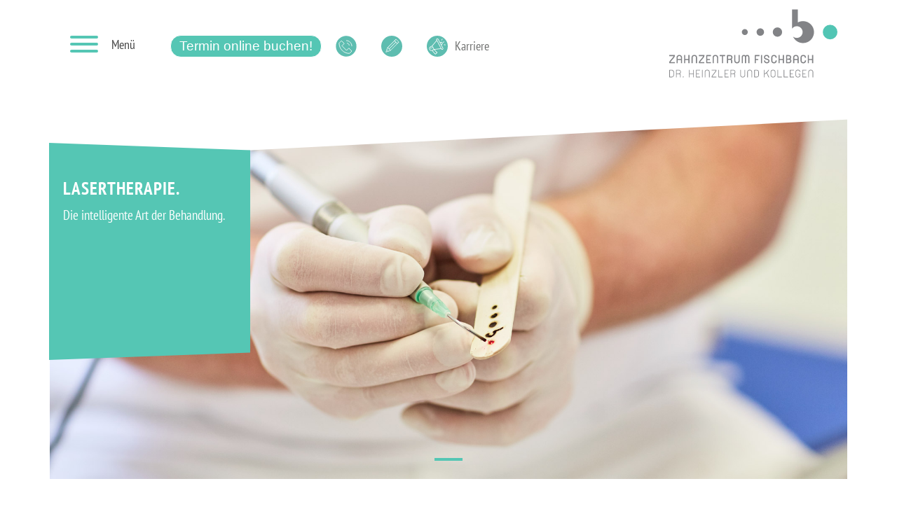

--- FILE ---
content_type: text/html; charset=UTF-8
request_url: https://www.zahnzentrum-fischbach.de/lasertherapie.html
body_size: 14253
content:
<!DOCTYPE html>
<html dir="ltr" lang="de">
<head>
	<meta charset="UTF-8">
	<meta http-equiv="X-UA-Compatible" content="IE=edge">
	<meta name="viewport" content="width=device-width, initial-scale=1, shrink-to-fit=no">
	<meta name="mobile-web-app-capable" content="yes">
	<meta name="apple-mobile-web-app-capable" content="yes">
	<meta name="apple-mobile-web-app-title" content="Zahnzentrum Fischbach &#8211; Dr. Heinzler &amp; Kollegen - Hansjakobstr. 6/1 in 88048 Friedrichshafen-Fischbach">
	<link rel="profile" href="http://gmpg.org/xfn/11">
	<link rel="pingback" href="https://www.zahnzentrum-fischbach.de/xmlrpc.php">
	<meta name="google-site-verification" content="p9n15ueZsLJeEaNPg-jobQIqDCY4z-efrAYh6zYxJbI" />
	<title>Laserzahnheilkunde Friedrichshafen | Zahnzentrum Fischbach</title>
	<style>img:is([sizes="auto" i], [sizes^="auto," i]) { contain-intrinsic-size: 3000px 1500px }</style>
	
		<!-- All in One SEO 4.9.0 - aioseo.com -->
	<meta name="description" content="Lasertherapie für die sanfte Entkeimung von Wurzelkanälen oder Zahnfleischtaschen. Vereinbaren Sie jetzt einen Termin im Zahnzentrum Fischbach!" />
	<meta name="robots" content="max-image-preview:large" />
	<meta name="keywords" content="laser,lasertherapie,laserzahnheilkunde,entkeimung,wurzelkanal,zahnfleischtaschen,parodontitistherapie,aphten,herpes" />
	<link rel="canonical" href="https://www.zahnzentrum-fischbach.de/lasertherapie.html" />
	<meta name="generator" content="All in One SEO (AIOSEO) 4.9.0" />
		<script type="application/ld+json" class="aioseo-schema">
			{"@context":"https:\/\/schema.org","@graph":[{"@type":"BreadcrumbList","@id":"https:\/\/www.zahnzentrum-fischbach.de\/lasertherapie.html#breadcrumblist","itemListElement":[{"@type":"ListItem","@id":"https:\/\/www.zahnzentrum-fischbach.de#listItem","position":1,"name":"Home","item":"https:\/\/www.zahnzentrum-fischbach.de","nextItem":{"@type":"ListItem","@id":"https:\/\/www.zahnzentrum-fischbach.de\/lasertherapie.html#listItem","name":"Lasertherapie"}},{"@type":"ListItem","@id":"https:\/\/www.zahnzentrum-fischbach.de\/lasertherapie.html#listItem","position":2,"name":"Lasertherapie","previousItem":{"@type":"ListItem","@id":"https:\/\/www.zahnzentrum-fischbach.de#listItem","name":"Home"}}]},{"@type":"Organization","@id":"https:\/\/www.zahnzentrum-fischbach.de\/#organization","name":"Zahnzentrum Fischbach - Dr. Heinzler & Kollegen","description":"Hansjakobstr. 6\/1 in 88048 Friedrichshafen-Fischbach","url":"https:\/\/www.zahnzentrum-fischbach.de\/"},{"@type":"WebPage","@id":"https:\/\/www.zahnzentrum-fischbach.de\/lasertherapie.html#webpage","url":"https:\/\/www.zahnzentrum-fischbach.de\/lasertherapie.html","name":"Laserzahnheilkunde Friedrichshafen | Zahnzentrum Fischbach","description":"Lasertherapie f\u00fcr die sanfte Entkeimung von Wurzelkan\u00e4len oder Zahnfleischtaschen. Vereinbaren Sie jetzt einen Termin im Zahnzentrum Fischbach!","inLanguage":"de-DE","isPartOf":{"@id":"https:\/\/www.zahnzentrum-fischbach.de\/#website"},"breadcrumb":{"@id":"https:\/\/www.zahnzentrum-fischbach.de\/lasertherapie.html#breadcrumblist"},"datePublished":"2013-08-28T14:36:46+02:00","dateModified":"2018-02-12T15:51:34+02:00"},{"@type":"WebSite","@id":"https:\/\/www.zahnzentrum-fischbach.de\/#website","url":"https:\/\/www.zahnzentrum-fischbach.de\/","name":"Zahnzentrum Fischbach - Dr. Heinzler & Kollegen","description":"Hansjakobstr. 6\/1 in 88048 Friedrichshafen-Fischbach","inLanguage":"de-DE","publisher":{"@id":"https:\/\/www.zahnzentrum-fischbach.de\/#organization"}}]}
		</script>
		<!-- All in One SEO -->

<style id='classic-theme-styles-inline-css' type='text/css'>
/*! This file is auto-generated */
.wp-block-button__link{color:#fff;background-color:#32373c;border-radius:9999px;box-shadow:none;text-decoration:none;padding:calc(.667em + 2px) calc(1.333em + 2px);font-size:1.125em}.wp-block-file__button{background:#32373c;color:#fff;text-decoration:none}
</style>
<link rel='stylesheet' id='aioseo/css/src/vue/standalone/blocks/table-of-contents/global.scss-css' href='https://www.zahnzentrum-fischbach.de/wp-content/plugins/all-in-one-seo-pack/dist/Lite/assets/css/table-of-contents/global.e90f6d47.css?ver=4.9.0' type='text/css' media='all' />
<link rel='stylesheet' id='wp-components-css' href='https://www.zahnzentrum-fischbach.de/wp-includes/css/dist/components/style.min.css?ver=6.8.3' type='text/css' media='all' />
<link rel='stylesheet' id='wp-preferences-css' href='https://www.zahnzentrum-fischbach.de/wp-includes/css/dist/preferences/style.min.css?ver=6.8.3' type='text/css' media='all' />
<link rel='stylesheet' id='wp-block-editor-css' href='https://www.zahnzentrum-fischbach.de/wp-includes/css/dist/block-editor/style.min.css?ver=6.8.3' type='text/css' media='all' />
<link rel='stylesheet' id='popup-maker-block-library-style-css' href='https://www.zahnzentrum-fischbach.de/wp-content/plugins/popup-maker/dist/packages/block-library-style.css?ver=dbea705cfafe089d65f1' type='text/css' media='all' />
<link rel='stylesheet' id='contact-form-7-css' href='https://www.zahnzentrum-fischbach.de/wp-content/plugins/contact-form-7/includes/css/styles.css?ver=6.1.3' type='text/css' media='all' />
<link rel='stylesheet' id='drflex-site-css' href='https://www.zahnzentrum-fischbach.de/wp-content/plugins/dr-flex/css/drflex-site.css?ver=20250312060132' type='text/css' media='all' />
<link rel='stylesheet' id='understrap-styles-css' href='https://www.zahnzentrum-fischbach.de/wp-content/themes/buob2/css/theme.min.css?ver=9499.0.7' type='text/css' media='' />
<link rel='stylesheet' id='main-style-css' href='https://www.zahnzentrum-fischbach.de/wp-content/themes/buob2/css/main.css?ver=9499.0.7' type='text/css' media='' />
<link rel='stylesheet' id='mmenu-css' href='https://www.zahnzentrum-fischbach.de/wp-content/themes/buob2/css/jquery.mmenu.all.css?ver=6.8.3' type='text/css' media='all' />
<link rel='stylesheet' id='borlabs-cookie-custom-css' href='https://www.zahnzentrum-fischbach.de/wp-content/cache/borlabs-cookie/1/borlabs-cookie-1-de.css?ver=3.3.19-74' type='text/css' media='all' />
<link rel='stylesheet' id='cf7cf-style-css' href='https://www.zahnzentrum-fischbach.de/wp-content/plugins/cf7-conditional-fields/style.css?ver=2.6.6' type='text/css' media='all' />
<link rel='stylesheet' id='cwm_content-css' href='https://www.zahnzentrum-fischbach.de/wp-content/plugins/cwm_content/public/css/cwm_content-public.css?ver=3.5.1' type='text/css' media='all' />
<script type="text/javascript" src="https://www.zahnzentrum-fischbach.de/wp-includes/js/jquery/jquery.min.js?ver=3.7.1" id="jquery-core-js"></script>
<script type="text/javascript" src="https://www.zahnzentrum-fischbach.de/wp-includes/js/jquery/jquery-migrate.min.js?ver=3.4.1" id="jquery-migrate-js"></script>
<script type="text/javascript" src="https://www.zahnzentrum-fischbach.de/wp-content/plugins/cwm_content/public/js/cwm_content-public.js?ver=3.5.1" id="cwm_content-js"></script>
<script type="text/javascript" id="generated-embed-script-js-after">
/* <![CDATA[ */
(function(){function m(a,b){function n(){var e;try{var h=navigator.language||navigator.a;"string"===typeof h||h instanceof String?e=h.trim().substring(0,2).toLowerCase():e="de"}catch(v){e="de"}return"de"==e||"en"==e?e:"de"}if("number"!==typeof a&&"undefined"!==typeof a)throw"first argument must be a number or undefined";if("function"!==typeof b&&"undefined"!==typeof b)throw"second argument must be a function or undefined";"number"!==typeof a&&(a=1);if(!t(a))throw"'"+a+"' is not a valid configuration id";
if(u())window.open("/?rest_route=/drflex/v1/booking/website-plugin-api/v1/embed/"+n(),"_blank");else if(!1===k){var l=document.createElement("style");l.textContent="@keyframes drflex-spinner-rotate {0% {transform: rotate(0deg);}100% {transform: rotate(359deg);}}";document.head.appendChild(l);var c=document.createElement("div");c.setAttribute("style","height: 100vh; position: fixed; width: 100%; overflow: hidden; z-index: 2147483647; margin: 0px; padding: 0px; top: 0; left: 0; background: rgba(0, 0, 0, 0.5);");
var f=document.createElement("div");f.setAttribute("style","height: 100vh; position: fixed; width: 100%; overflow: hidden;top: 0; left: 0;");c.appendChild(f);var p=document.createElement("div");p.setAttribute("style","height: 100vh;position: fixed;width: 100%;top: 0;left: 0;animation: drflex-spinner-rotate 1s infinite;background-repeat: no-repeat;background-position: center;background-image: url(\"data:image/svg+xml;charset=utf8,%3Csvg width='32' height='32' viewBox='0 0 32 32' fill='none' xmlns='http://www.w3.org/2000/svg'%3E%3Cpath fill-rule='evenodd' clip-rule='evenodd' d='M20.828 1.14C17.69 0.12 14.31 0.12 11.172 1.14C8.033 2.159 5.299 4.146 3.359 6.816C1.42 9.485 0.375 12.7 0.375 16C0.375 19.3 1.42 22.515 3.359 25.184C5.298 27.853 8.033 29.84 11.171 30.86C14.309 31.88 17.69 31.88 20.828 30.86C23.966 29.841 26.701 27.854 28.641 25.185C30.58 22.515 31.625 19.3 31.625 16.001C31.625 15.383 31.124 14.882 30.507 14.882C29.889 14.882 29.388 15.383 29.388 16.001C29.388 18.828 28.493 21.583 26.831 23.87C25.169 26.157 22.826 27.859 20.137 28.733C17.448 29.607 14.551 29.606 11.863 28.733C9.174 27.859 6.831 26.156 5.169 23.869C3.507 21.582 2.612 18.827 2.612 16C2.612 13.173 3.507 10.418 5.169 8.131C6.831 5.843 9.174 4.141 11.863 3.267C14.552 2.394 17.448 2.394 20.137 3.267C20.724 3.458 21.355 3.137 21.546 2.549C21.737 1.962 21.416 1.331 20.828 1.14Z' fill='white'/%3E%3C/svg%3E\");");
f.appendChild(p);c.setAttribute("id","dr-flex-embed-holder");var d=document.createElement("iframe");d.setAttribute("style","width: 100%; height: 100%; overflow: auto; display: none; border: none; padding: 0; margin: 0; background: transparent;");d.setAttribute("src","/?rest_route=/drflex/v1/booking/website-plugin-api/v1/embed/"+n());d.setAttribute("id","dr-flex-embed-frame");d.setAttribute("name","dr-flex-embed-frame");c.appendChild(d);document.body.insertBefore(c,document.body.firstChild);k=!0;var q=
!1;d.addEventListener("load",function(){q?m(a,b):(f.style.display="none",c.style.backgroundImage="none",q=!0,d.style.display="block",d.style.opacity="1.0",window.setTimeout(function(){c.removeChild(f);document.head.removeChild(l)},1E3))},!1);g=c}else g.style.display="none",document.body.removeChild(g),g=null,k=!1}function t(a){for(var b=0;b<r.length;b++)if(r[b]===a)return!0;return!1}function u(){var a=0;"number"===typeof window.innerWidth?a=window.innerWidth:document.documentElement&&(document.documentElement.clientWidth||
document.documentElement.clientHeight)?a=document.documentElement.clientWidth:document.body&&(document.body.clientWidth||document.body.clientHeight)&&(a=document.body.clientWidth);if(768>a)return!0;a=!1;var b=navigator.userAgent||navigator.vendor||window.opera;if(/(android|bb\d+|meego).+mobile|avantgo|bada\/|blackberry|blazer|compal|elaine|fennec|hiptop|iemobile|ip(hone|od)|iris|kindle|lge |maemo|midp|mmp|mobile.+firefox|netfront|opera m(ob|in)i|palm( os)?|phone|p(ixi|re)\/|plucker|pocket|psp|series(4|6)0|symbian|treo|up\.(browser|link)|vodafone|wap|windows ce|xda|xiino/i.test(b)||
/1207|6310|6590|3gso|4thp|50[1-6]i|770s|802s|a wa|abac|ac(er|oo|s\-)|ai(ko|rn)|al(av|ca|co)|amoi|an(ex|ny|yw)|aptu|ar(ch|go)|as(te|us)|attw|au(di|\-m|r |s )|avan|be(ck|ll|nq)|bi(lb|rd)|bl(ac|az)|br(e|v)w|bumb|bw\-(n|u)|c55\/|capi|ccwa|cdm\-|cell|chtm|cldc|cmd\-|co(mp|nd)|craw|da(it|ll|ng)|dbte|dc\-s|devi|dica|dmob|do(c|p)o|ds(12|\-d)|el(49|ai)|em(l2|ul)|er(ic|k0)|esl8|ez([4-7]0|os|wa|ze)|fetc|fly(\-|_)|g1 u|g560|gene|gf\-5|g\-mo|go(\.w|od)|gr(ad|un)|haie|hcit|hd\-(m|p|t)|hei\-|hi(pt|ta)|hp( i|ip)|hs\-c|ht(c(\-| |_|a|g|p|s|t)|tp)|hu(aw|tc)|i\-(20|go|ma)|i230|iac( |\-|\/)|ibro|idea|ig01|ikom|im1k|inno|ipaq|iris|ja(t|v)a|jbro|jemu|jigs|kddi|keji|kgt( |\/)|klon|kpt |kwc\-|kyo(c|k)|le(no|xi)|lg( g|\/(k|l|u)|50|54|\-[a-w])|libw|lynx|m1\-w|m3ga|m50\/|ma(te|ui|xo)|mc(01|21|ca)|m\-cr|me(rc|ri)|mi(o8|oa|ts)|mmef|mo(01|02|bi|de|do|t(\-| |o|v)|zz)|mt(50|p1|v )|mwbp|mywa|n10[0-2]|n20[2-3]|n30(0|2)|n50(0|2|5)|n7(0(0|1)|10)|ne((c|m)\-|on|tf|wf|wg|wt)|nok(6|i)|nzph|o2im|op(ti|wv)|oran|owg1|p800|pan(a|d|t)|pdxg|pg(13|\-([1-8]|c))|phil|pire|pl(ay|uc)|pn\-2|po(ck|rt|se)|prox|psio|pt\-g|qa\-a|qc(07|12|21|32|60|\-[2-7]|i\-)|qtek|r380|r600|raks|rim9|ro(ve|zo)|s55\/|sa(ge|ma|mm|ms|ny|va)|sc(01|h\-|oo|p\-)|sdk\/|se(c(\-|0|1)|47|mc|nd|ri)|sgh\-|shar|sie(\-|m)|sk\-0|sl(45|id)|sm(al|ar|b3|it|t5)|so(ft|ny)|sp(01|h\-|v\-|v )|sy(01|mb)|t2(18|50)|t6(00|10|18)|ta(gt|lk)|tcl\-|tdg\-|tel(i|m)|tim\-|t\-mo|to(pl|sh)|ts(70|m\-|m3|m5)|tx\-9|up(\.b|g1|si)|utst|v400|v750|veri|vi(rg|te)|vk(40|5[0-3]|\-v)|vm40|voda|vulc|vx(52|53|60|61|70|80|81|83|85|98)|w3c(\-| )|webc|whit|wi(g |nc|nw)|wmlb|wonu|x700|yas\-|your|zeto|zte\-/i.test(b.substr(0,
4)))a=!0;return a}var r=[1];window.addEventListener("message",function(a){a.origin===window.location.origin&&"function"===typeof window.__drflex_callback&&(a=JSON.parse(a.data),window.__drflex_callback(a))},!1);var k=!1,g=null;window.toggleDrFlexAppointments=m})();
/* ]]> */
</script>
<script type="text/javascript" src="https://www.zahnzentrum-fischbach.de/wp-content/themes/buob2/js/popper.min.js?ver=1" id="popper-scripts-js"></script>
<script data-no-optimize="1" data-no-minify="1" data-cfasync="false" type="text/javascript" src="https://www.zahnzentrum-fischbach.de/wp-content/cache/borlabs-cookie/1/borlabs-cookie-config-de.json.js?ver=3.3.19-95" id="borlabs-cookie-config-js"></script>
<link rel="https://api.w.org/" href="https://www.zahnzentrum-fischbach.de/wp-json/" /><link rel="alternate" title="JSON" type="application/json" href="https://www.zahnzentrum-fischbach.de/wp-json/wp/v2/pages/376" /><link rel="alternate" title="oEmbed (JSON)" type="application/json+oembed" href="https://www.zahnzentrum-fischbach.de/wp-json/oembed/1.0/embed?url=https%3A%2F%2Fwww.zahnzentrum-fischbach.de%2Flasertherapie.html" />
<link rel="alternate" title="oEmbed (XML)" type="text/xml+oembed" href="https://www.zahnzentrum-fischbach.de/wp-json/oembed/1.0/embed?url=https%3A%2F%2Fwww.zahnzentrum-fischbach.de%2Flasertherapie.html&#038;format=xml" />
<link rel="icon" href="https://www.zahnzentrum-fischbach.de/img/u/cropped-favicon_buob-32x32.png" sizes="32x32" />
<link rel="icon" href="https://www.zahnzentrum-fischbach.de/img/u/cropped-favicon_buob-192x192.png" sizes="192x192" />
<link rel="apple-touch-icon" href="https://www.zahnzentrum-fischbach.de/img/u/cropped-favicon_buob-180x180.png" />
<meta name="msapplication-TileImage" content="https://www.zahnzentrum-fischbach.de/img/u/cropped-favicon_buob-270x270.png" />
		<style type="text/css" id="wp-custom-css">
			.sprung {visibility: hidden; height: 0px !important; position: absolute; margin: -100px;}
.welcomeparent 
{
	width:100%;
	height:auto;
	display:flex;
}

.welcomechild1 
{
	width:84%;
	margin: 0px;
}

.welcomechild2 {
	width:16%;
	text-align: center;
	margin: 0px 0px 0px 20px;
}

.welcomeimg { 
  border-radius: 50%;
  overflow: hidden;
  width: 120px;
  height: 120px;
  margin-top: 50px;
	display: inline-block;
}
.welcomeimg img {
  width:100%;
  height:100%;
  object-fit: cover;
}

.inhaltimg { 
  border-radius: 50%;
  overflow: hidden;
  width: 80px;
  height: 80px;
	display: inline-block;
	margin-bottom: 30px;
}
.inhaltimg img {
  width:100%;
  height:100%;
  object-fit: cover;
}

.inhaltsverzeichnis {
 width: 100%;
}

.inhaltsverzeichnis table {
 width: 100%;
	border-collapse: collapse;
} 
.inhaltsverzeichnis a {
 color: #55C6B4;
		display: inline-block;
}

.inhaltsverzeichnis tr {
 width: 100%;
}
.inhaltsverzeichnis td {
 width: 50%;
	text-align: center;
}


@media screen and (max-width: 600px) {
.sprung {visibility: hidden; height: 0px !important; position: absolute; margin: 0px;}

  table td {
    display: flex;
  }
.inhaltsverzeichnis td {
 width: 100%;
	text-align: center;
}
	.inhaltimg { 
display: none;
}
	
.welcomeparent 
{
	width:100%;
	height:auto;
	display:grid;
}

.welcomechild1 
{
	width:100%;
	margin: 0px;
}

.welcomechild2 {
	width:100%;
	margin: -26px 0px 0px 0px;
	text-align: center;
}	
	
}


		</style>
		</head>

<body class="wp-singular page-template-default page page-id-376 wp-theme-buob2 fl-builder-2-9-4 fl-no-js group-blog modula-best-grid-gallery">

<div class="hfeed site" id="page">


	<div class="wrapper-fluid wrapper-navbar" id="wrapper-navbar">
		<a class="skip-link screen-reader-text sr-only" href="#content">Zum Inhalt</a>

		<div class="container">
			<div class="row align-menu-center justify-content-between">
				<div class="col col-md-8">
					<div class="menu-header-buttons">
						<div class="hamburger-wrapper">
							<div class="hamburger hamburger--spin">
								<div class="hamburger-box">
								  <div class="hamburger-inner"></div>
								</div>
							</div>
							<span>Menü</span>
						</div>
						
												<div class="drflex-button-wrapper">
        <a href="javascript:toggleDrFlexAppointments()">
            <div class="drflex-button custom-css-button-flex-top"
                style="border-radius: 15.0px;
                    background-color: #55c6b4;
                    color: #fff;
                    padding: 0px;">Termin online buchen!
            </div>
        </a>
    </div><div class="menu-top-container"><ul id="menu-top" class="menu"><li id="menu-item-1259" class="tel menu-item menu-item-type-custom menu-item-object-custom menu-item-1259"><a href="tel:+49754141414">0 75 41 / 4 14 14</a></li>
<li id="menu-item-2082" class="feedback menu-item menu-item-type-custom menu-item-object-custom menu-item-2082"><a href="https://www.zahnzentrum-fischbach.de/feedback.html">Feedback</a></li>
<li id="menu-item-3240" class="karriere menu-item menu-item-type-custom menu-item-object-custom menu-item-3240"><a href="https://www.zahnzentrum-fischbach.de/stellenangebote.html">Karriere</a></li>
</ul></div>						
											</div>
				</div>
				<div class="col col-md-4">
					<h1 class="navbar-brand logo"><a rel="home" href="https://www.zahnzentrum-fischbach.de/" title="Zahnzentrum Fischbach &#8211; Dr. Heinzler &amp; Kollegen">Zahnzentrum Fischbach &#8211; Dr. Heinzler &amp; Kollegen</a></h1>
				</div>
			</div>
		</div><!-- .container -->
	<!-- ******************* The Navbar Area ******************* -->
	<nav class="navbar-slider" role="navigation">
		<section id="navigator" class="navi-line">
			<div class="container mobil-height">
				<div class="row  equalheight" id="menu-container">
										<div id="nav_menu-4" class="col-md-4 widget_nav_menu"><h3>Praxis</h3><div class="menu-praxis-container"><ul id="menu-praxis" class="menu"><li id="menu-item-1315" class="menu-item menu-item-type-post_type menu-item-object-page menu-item-1315"><a href="https://www.zahnzentrum-fischbach.de/praxis.html">Über uns</a></li>
<li id="menu-item-1260" class="menu-item menu-item-type-post_type menu-item-object-page menu-item-1260"><a href="https://www.zahnzentrum-fischbach.de/zahnarztpraxis-philosophie.html">Philosophie</a></li>
<li id="menu-item-1262" class="menu-item menu-item-type-post_type menu-item-object-page menu-item-1262"><a href="https://www.zahnzentrum-fischbach.de/dr-rolf-buob.html">Ärzte</a></li>
<li id="menu-item-1261" class="menu-item menu-item-type-post_type menu-item-object-page menu-item-1261"><a href="https://www.zahnzentrum-fischbach.de/team.html">Team</a></li>
<li id="menu-item-3280" class="menu-item menu-item-type-post_type menu-item-object-page menu-item-3280"><a href="https://www.zahnzentrum-fischbach.de/stellenangebote.html">Karriere</a></li>
<li id="menu-item-1634" class="menu-item menu-item-type-post_type menu-item-object-page menu-item-1634"><a href="https://www.zahnzentrum-fischbach.de/praxisimpressionen.html">Praxisimpressionen</a></li>
<li id="menu-item-2405" class="menu-item menu-item-type-post_type menu-item-object-page menu-item-2405"><a href="https://www.zahnzentrum-fischbach.de/newsarchiv.html">Newsarchiv</a></li>
</ul></div></div><div id="nav_menu-6" class="col-md-4 widget_nav_menu"><h3>Leistungen</h3><div class="menu-leistungen-container"><ul id="menu-leistungen" class="menu"><li id="menu-item-1264" class="menu-item menu-item-type-post_type menu-item-object-page menu-item-1264"><a href="https://www.zahnzentrum-fischbach.de/zahnaesthetik.html">Zahnästhetik</a></li>
<li id="menu-item-1265" class="menu-item menu-item-type-post_type menu-item-object-page menu-item-1265"><a href="https://www.zahnzentrum-fischbach.de/prophylaxe.html">Prophylaxe</a></li>
<li id="menu-item-1266" class="menu-item menu-item-type-post_type menu-item-object-page menu-item-1266"><a href="https://www.zahnzentrum-fischbach.de/parodontologie.html">Parodontologie</a></li>
<li id="menu-item-1267" class="menu-item menu-item-type-post_type menu-item-object-page menu-item-1267"><a href="https://www.zahnzentrum-fischbach.de/endodontologie.html">Endodontologie</a></li>
<li id="menu-item-1268" class="menu-item menu-item-type-post_type menu-item-object-page menu-item-1268"><a href="https://www.zahnzentrum-fischbach.de/implantologie.html">Implantologie</a></li>
<li id="menu-item-1269" class="menu-item menu-item-type-post_type menu-item-object-page menu-item-1269"><a href="https://www.zahnzentrum-fischbach.de/dvt-3d-roentgen.html">DVT – 3D-Röntgen</a></li>
<li id="menu-item-3007" class="menu-item menu-item-type-post_type menu-item-object-page menu-item-3007"><a href="https://www.zahnzentrum-fischbach.de/op-mikroskop.html">OP-Mikroskop</a></li>
<li id="menu-item-1270" class="menu-item menu-item-type-post_type menu-item-object-page current-menu-item page_item page-item-376 current_page_item menu-item-1270"><a href="https://www.zahnzentrum-fischbach.de/lasertherapie.html" aria-current="page">Lasertherapie</a></li>
<li id="menu-item-1271" class="menu-item menu-item-type-post_type menu-item-object-page menu-item-1271"><a href="https://www.zahnzentrum-fischbach.de/zahntechnik.html">Zahntechnik</a></li>
<li id="menu-item-1963" class="menu-item menu-item-type-post_type menu-item-object-page menu-item-1963"><a href="https://www.zahnzentrum-fischbach.de/schnarchtherapie.html">Schnarchtherapie</a></li>
</ul></div></div><div id="nav_menu-8" class="col-md-4 widget_nav_menu"><h3>Kontakt</h3><div class="menu-kontakt-container"><ul id="menu-kontakt" class="menu"><li id="menu-item-1277" class="menu-item menu-item-type-post_type menu-item-object-page menu-item-1277"><a href="https://www.zahnzentrum-fischbach.de/kontakt.html">Kontakt</a></li>
<li id="menu-item-1374" class="menu-item menu-item-type-custom menu-item-object-custom menu-item-1374"><a href="https://www.google.de/maps/place/Zahnarztpraxis+Dr.+Rolf+Buob/@47.67435,9.41541,15z/data=!4m5!3m4!1s0x0:0xf157b1dab2a36fa3!8m2!3d47.67435!4d9.41541">Anfahrt</a></li>
<li id="menu-item-1279" class="menu-item menu-item-type-post_type menu-item-object-page menu-item-1279"><a href="https://www.zahnzentrum-fischbach.de/sprechzeiten.html">Sprechzeiten</a></li>
<li id="menu-item-1280" class="menu-item menu-item-type-post_type menu-item-object-page menu-item-1280"><a href="https://www.zahnzentrum-fischbach.de/notdienst.html">Notdienst</a></li>
<li id="menu-item-2403" class="menu-item menu-item-type-post_type menu-item-object-page menu-item-2403"><a href="https://www.zahnzentrum-fischbach.de/feedback.html">Zufrieden mit uns? <br> Ihr Feedback ist uns wichtig.</a></li>
</ul></div></div>				</div>
			</div>
		</section>
		<!--.navbar-collapse-->
	</nav>

	</div><!-- .wrapper-navbar end -->
 <section id="head-slider" class="subSlide">
	<div class="container">
		<div class="row slider-wrapper">
		<!--Slider V2-->
		<div class="before-slider"><svg viewBox="0 0 101 101" preserveAspectRatio="none slice" width="101%">
			<path d="M -1 -1 L -1 101 L 101 -1 L 101 -1 L -1 -1 Z"></path></svg>
		</div>
							
		<div id="carousel" class="carousel carousel-fade" data-ride="carousel">
			<div class="carousel-inner" role="listbox">
			<div class="carousel-item active">
					<img class="d-block w-100" src="https://www.zahnzentrum-fischbach.de/img/u/lasertherapie-1.jpg" alt="" /></div>		</div>
		<div class="slider_infobox">
				<div class="slider_infobox_background_1">
				<div class="slider_infobox_background"></div>
				</div>
				<div class="slide-text slide_style_left animated fadeInDown go"><h1 class="entry-title">Lasertherapie.</h1><p>Die intelligente Art der Behandlung.</p></div></div>		<ol class="carousel-indicators">
		  <li data-target="#carousel" data-slide-to="0" class="active"></li>		</ol>	 
	</div>
	
		</div>
	</div>
</section>

 
 
 
<div class="wrapper" id="page-wrapper">
	<div class="container" id="content" tabindex="-1">
		<div class="row justify-content-center">
			<div class="col-md-10 col-lg-8 content-area" id="primary">
				<main class="site-main" id="main">
											<article class="post-376 page type-page status-publish hentry" id="post-376">
	<header class="entry-header">
		<h1 class="main-title">Laserbehandlungen - schnell und schonend.</h1>	</header><!-- .entry-header -->
	<div class="entry-content">
		<p>Aus der zeitgemäßen Zahnheilkunde ist die <strong>Lasertherapie</strong> fast schon nicht mehr wegzudenken. Wir setzen sie für unterschiedliche Behandlungen ein. Zum Beispiel für die sanfte Entkeimung von Wurzelkanälen im Rahmen einer Wurzelkanalbehandlung oder von Zahnfleischtaschen bei einer Parodontitis. Dabei tötet das „gebündelte Licht“ des Lasers die Bakterien ab, während es bei menschlichen Zellen die Heilung fördert.</p>
<p>Damit ist auch die Behandlung von Aphten oder Herpesbläschen <strong>schnell, schonend</strong> und meist schon nach der ersten Anwendung <strong>erfolgreich</strong>. Auch in der Chirurgie leistet der Laser bei der Entfernung von Lippenbändchen und Fibromen sowie bei der schonenden lmplantatfreilegung wertvolle Dienste. Mit der Laserbehandlung erreichen wir eine optimale Blutstillung und verbesserte Desinfektion, die vor allem nach einer Zahnentfernung die <strong>Wundheilung beschleunigt</strong>.</p>
			</div><!-- .entry-content -->
</article><!-- #post-## -->
									</main><!-- #main -->
			</div><!-- #primary -->
		</div><!-- .row -->
	</div><!-- Container end -->
</div><!-- Wrapper end -->
<div class="wrapper" id="wrapper-introduction">
	<div class="container introduction">
		<div class="row justify-content-sm-center">
			<div class="col-12 widget_text"><h2>Unsere Experten</h2>			<div class="textwidget"></div>
		</div>			<div class="w-100"></div>
			<div id="simpleimage-6" class="col-sm-4 col-lg-3 widget_simpleimage">


	<div class="introduction-img">
		<img width="300" height="300" src="https://www.zahnzentrum-fischbach.de/img/u/experte_dr_rolf_buob.jpg" class="img-responsive" alt="" decoding="async" loading="lazy" srcset="https://www.zahnzentrum-fischbach.de/img/u/experte_dr_rolf_buob.jpg 600w, https://www.zahnzentrum-fischbach.de/img/u/experte_dr_rolf_buob-242x242.jpg 242w, https://www.zahnzentrum-fischbach.de/img/u/experte_dr_rolf_buob-594x594.jpg 594w" sizes="auto, (max-width: 300px) 100vw, 300px" />		<div class="introduction-member-show-vita"><div><a href="#vita-5" data-toggle="modal">Vita lesen</a></div></div>
	</div>
<div class="introduction-txt">
<h4>Dr. Rolf Buob</h4>
<p>Zahnarzt</p>
</div>
</div><div id="simpleimage-7" class="col-sm-4 col-lg-3 widget_simpleimage">


	<div class="introduction-img">
		<img width="300" height="300" src="https://www.zahnzentrum-fischbach.de/img/u/experte_dr_sabrina_heinzler.jpg" class="img-responsive" alt="" decoding="async" loading="lazy" srcset="https://www.zahnzentrum-fischbach.de/img/u/experte_dr_sabrina_heinzler.jpg 600w, https://www.zahnzentrum-fischbach.de/img/u/experte_dr_sabrina_heinzler-242x242.jpg 242w, https://www.zahnzentrum-fischbach.de/img/u/experte_dr_sabrina_heinzler-594x594.jpg 594w" sizes="auto, (max-width: 300px) 100vw, 300px" />		<div class="introduction-member-show-vita"><div><a href="#vita-8" data-toggle="modal">Vita lesen</a></div></div>
	</div>
<div class="introduction-txt">
<h4>Dr. Sabrina Heinzler (geb. Buob)</h4>
<p>Zahnärztin</p>
</div>
</div><div id="simpleimage-8" class="col-sm-4 col-lg-3 widget_simpleimage">


	<div class="introduction-img">
		<img width="300" height="300" src="https://www.zahnzentrum-fischbach.de/img/u/expertin.png" class="img-responsive" alt="" decoding="async" loading="lazy" srcset="https://www.zahnzentrum-fischbach.de/img/u/expertin.png 600w, https://www.zahnzentrum-fischbach.de/img/u/expertin-242x242.png 242w, https://www.zahnzentrum-fischbach.de/img/u/expertin-594x594.png 594w" sizes="auto, (max-width: 300px) 100vw, 300px" />		<div class="introduction-member-show-vita"><div><a href="#vita-5" data-toggle="modal">Vita lesen</a></div></div>
	</div>
<div class="introduction-txt">
<h4>Elena Wieland</h4>
<p>Zahnärztin</p>
</div>
</div>		</div>
	</div>
</div><!-- #wrapper-footer-full -->

<div class="wrapper" id="wrapper-service">
	<div class="container" >
		<div class="row justify-content-xs-center">
			<div class="col-12 widget_text"><h2>Unsere Leistungen im Überblick</h2>			<div class="textwidget"></div>
		</div>			<div class="w-100"></div>
			<div id="simpleimage-3" class="col-sm-6 col-lg-4 widget_simpleimage">
<div class="service-box">
	<div class="service-img">
		<a href="https://www.zahnzentrum-fischbach.de/zahnaesthetik.html"><img width="900" height="500" src="https://www.zahnzentrum-fischbach.de/img/u/zahnfarbbestimmung-1.jpg" class="attachment-full size-full" alt="" decoding="async" loading="lazy" srcset="https://www.zahnzentrum-fischbach.de/img/u/zahnfarbbestimmung-1.jpg 900w, https://www.zahnzentrum-fischbach.de/img/u/zahnfarbbestimmung-1-242x134.jpg 242w, https://www.zahnzentrum-fischbach.de/img/u/zahnfarbbestimmung-1-768x427.jpg 768w, https://www.zahnzentrum-fischbach.de/img/u/zahnfarbbestimmung-1-594x330.jpg 594w" sizes="auto, (max-width: 900px) 100vw, 900px" /><h3>Zahnästhetik</h3></a>	</div>
	<div class="service-txtbox">
		<div class="service-txt">
		<p>Natürlich schöne Zähne für mehr Attraktivität.</p>
		</div>
			<div class="service-more">
			<a href="https://www.zahnzentrum-fischbach.de/zahnaesthetik.html">Mehr erfahren</a>		</div>
		</div>
</div>
</div><div id="simpleimage-4" class="col-sm-6 col-lg-4 widget_simpleimage">
<div class="service-box">
	<div class="service-img">
		<a href="https://www.zahnzentrum-fischbach.de/prophylaxe.html"><img width="900" height="500" src="https://www.zahnzentrum-fischbach.de/img/u/prophylaxe-1.jpg" class="attachment-full size-full" alt="" decoding="async" loading="lazy" srcset="https://www.zahnzentrum-fischbach.de/img/u/prophylaxe-1.jpg 900w, https://www.zahnzentrum-fischbach.de/img/u/prophylaxe-1-242x134.jpg 242w, https://www.zahnzentrum-fischbach.de/img/u/prophylaxe-1-768x427.jpg 768w, https://www.zahnzentrum-fischbach.de/img/u/prophylaxe-1-594x330.jpg 594w" sizes="auto, (max-width: 900px) 100vw, 900px" /><h3>Prophylaxe</h3></a>	</div>
	<div class="service-txtbox">
		<div class="service-txt">
		<p>Bleibende Zähne sinnvoll schützen.</p>
		</div>
			<div class="service-more">
			<a href="https://www.zahnzentrum-fischbach.de/prophylaxe.html">mehr erfahren</a>		</div>
		</div>
</div>
</div><div id="simpleimage-5" class="col-sm-6 col-lg-4 widget_simpleimage">
<div class="service-box">
	<div class="service-img">
		<a href="https://www.zahnzentrum-fischbach.de/parodontologie.html"><img width="900" height="500" src="https://www.zahnzentrum-fischbach.de/img/u/implantologie_sw.jpg" class="attachment-full size-full" alt="" decoding="async" loading="lazy" srcset="https://www.zahnzentrum-fischbach.de/img/u/implantologie_sw.jpg 900w, https://www.zahnzentrum-fischbach.de/img/u/implantologie_sw-242x134.jpg 242w, https://www.zahnzentrum-fischbach.de/img/u/implantologie_sw-768x427.jpg 768w, https://www.zahnzentrum-fischbach.de/img/u/implantologie_sw-594x330.jpg 594w" sizes="auto, (max-width: 900px) 100vw, 900px" /><h3>Parodontologie</h3></a>	</div>
	<div class="service-txtbox">
		<div class="service-txt">
		<p>Parodontitis – bakterielle Infektion des Zahnhalteapparats.</p>
		</div>
			<div class="service-more">
			<a href="https://www.zahnzentrum-fischbach.de/parodontologie.html">mehr erfahren</a>		</div>
		</div>
</div>
</div><div id="simpleimage-11" class="col-sm-6 col-lg-4 widget_simpleimage">
<div class="service-box">
	<div class="service-img">
		<a href="https://www.zahnzentrum-fischbach.de/endodontologie.html"><img width="900" height="500" src="https://www.zahnzentrum-fischbach.de/img/u/endodontologie_sw.jpg" class="attachment-full size-full" alt="" decoding="async" loading="lazy" srcset="https://www.zahnzentrum-fischbach.de/img/u/endodontologie_sw.jpg 900w, https://www.zahnzentrum-fischbach.de/img/u/endodontologie_sw-242x134.jpg 242w, https://www.zahnzentrum-fischbach.de/img/u/endodontologie_sw-768x427.jpg 768w, https://www.zahnzentrum-fischbach.de/img/u/endodontologie_sw-594x330.jpg 594w" sizes="auto, (max-width: 900px) 100vw, 900px" /><h3>Endodontologie</h3></a>	</div>
	<div class="service-txtbox">
		<div class="service-txt">
		<p>Wir schalten den Schmerz am Zahnnerv aus.</p>
		</div>
			<div class="service-more">
			<a href="https://www.zahnzentrum-fischbach.de/endodontologie.html">mehr erfahren</a>		</div>
		</div>
</div>
</div><div id="simpleimage-10" class="col-sm-6 col-lg-4 widget_simpleimage">
<div class="service-box">
	<div class="service-img">
		<a href="https://www.zahnzentrum-fischbach.de/implantologie.html"><img width="900" height="500" src="https://www.zahnzentrum-fischbach.de/img/u/implantologie-2.jpg" class="attachment-full size-full" alt="" decoding="async" loading="lazy" srcset="https://www.zahnzentrum-fischbach.de/img/u/implantologie-2.jpg 900w, https://www.zahnzentrum-fischbach.de/img/u/implantologie-2-242x134.jpg 242w, https://www.zahnzentrum-fischbach.de/img/u/implantologie-2-768x427.jpg 768w, https://www.zahnzentrum-fischbach.de/img/u/implantologie-2-594x330.jpg 594w" sizes="auto, (max-width: 900px) 100vw, 900px" /><h3>Implantologie</h3></a>	</div>
	<div class="service-txtbox">
		<div class="service-txt">
		<p>Implantate: So sicher und fest wie die eigenen Zähne.</p>
		</div>
			<div class="service-more">
			<a href="https://www.zahnzentrum-fischbach.de/implantologie.html">mehr erfahren</a>		</div>
		</div>
</div>
</div><div id="simpleimage-9" class="col-sm-6 col-lg-4 widget_simpleimage">
<div class="service-box">
	<div class="service-img">
		<a href="https://www.zahnzentrum-fischbach.de/dvt-3d-roentgen.html"><img width="900" height="500" src="https://www.zahnzentrum-fischbach.de/img/u/dvt-roentgen_sw.jpg" class="attachment-full size-full" alt="" decoding="async" loading="lazy" srcset="https://www.zahnzentrum-fischbach.de/img/u/dvt-roentgen_sw.jpg 900w, https://www.zahnzentrum-fischbach.de/img/u/dvt-roentgen_sw-242x134.jpg 242w, https://www.zahnzentrum-fischbach.de/img/u/dvt-roentgen_sw-768x427.jpg 768w, https://www.zahnzentrum-fischbach.de/img/u/dvt-roentgen_sw-594x330.jpg 594w" sizes="auto, (max-width: 900px) 100vw, 900px" /><h3>DVT – 3D Röntgen</h3></a>	</div>
	<div class="service-txtbox">
		<div class="service-txt">
		<p>Wir haben den vollen Durchblick.</p>
		</div>
			<div class="service-more">
			<a href="https://www.zahnzentrum-fischbach.de/dvt-3d-roentgen.html">mehr erfahren</a>		</div>
		</div>
</div>
</div>		</div>
		<div class="more-services">
			<div class="row justify-content-md-center">
				<div id="simpleimage-12" class="col-sm-6 col-lg-4 widget_simpleimage">
<div class="service-box">
	<div class="service-img">
		<a href="https://www.zahnzentrum-fischbach.de/lasertherapie.html"><img width="900" height="500" src="https://www.zahnzentrum-fischbach.de/img/u/laser_sw.jpg" class="attachment-full size-full" alt="" decoding="async" loading="lazy" srcset="https://www.zahnzentrum-fischbach.de/img/u/laser_sw.jpg 900w, https://www.zahnzentrum-fischbach.de/img/u/laser_sw-242x134.jpg 242w, https://www.zahnzentrum-fischbach.de/img/u/laser_sw-768x427.jpg 768w, https://www.zahnzentrum-fischbach.de/img/u/laser_sw-594x330.jpg 594w" sizes="auto, (max-width: 900px) 100vw, 900px" /><h3>Lasertherapie</h3></a>	</div>
	<div class="service-txtbox">
		<div class="service-txt">
		<p>Laserbehandlungen - schnell und schonend.</p>
		</div>
			<div class="service-more">
			<a href="https://www.zahnzentrum-fischbach.de/lasertherapie.html">mehr erfahren</a>		</div>
		</div>
</div>
</div><div id="simpleimage-13" class="col-sm-6 col-lg-4 widget_simpleimage">
<div class="service-box">
	<div class="service-img">
		<a href="https://www.zahnzentrum-fischbach.de/zahntechnik.html"><img width="900" height="500" src="https://www.zahnzentrum-fischbach.de/img/u/zahntechnik_sw.jpg" class="attachment-full size-full" alt="Prothese" decoding="async" loading="lazy" srcset="https://www.zahnzentrum-fischbach.de/img/u/zahntechnik_sw.jpg 900w, https://www.zahnzentrum-fischbach.de/img/u/zahntechnik_sw-242x134.jpg 242w, https://www.zahnzentrum-fischbach.de/img/u/zahntechnik_sw-768x427.jpg 768w, https://www.zahnzentrum-fischbach.de/img/u/zahntechnik_sw-594x330.jpg 594w" sizes="auto, (max-width: 900px) 100vw, 900px" /><h3>Zahntechnik</h3></a>	</div>
	<div class="service-txtbox">
		<div class="service-txt">
		<p>Alles unter einem Dach.</p>
		</div>
			<div class="service-more">
			<a href="https://www.zahnzentrum-fischbach.de/zahntechnik.html">mehr erfahren</a>		</div>
		</div>
</div>
</div><div id="simpleimage-14" class="col-sm-6 col-lg-4 widget_simpleimage">
<div class="service-box">
	<div class="service-img">
		<a href="https://www.zahnzentrum-fischbach.de/schnarchtherapie.html"><img width="900" height="500" src="https://www.zahnzentrum-fischbach.de/img/u/schnarchen_sw.jpg" class="attachment-full size-full" alt="" decoding="async" loading="lazy" srcset="https://www.zahnzentrum-fischbach.de/img/u/schnarchen_sw.jpg 900w, https://www.zahnzentrum-fischbach.de/img/u/schnarchen_sw-242x134.jpg 242w, https://www.zahnzentrum-fischbach.de/img/u/schnarchen_sw-594x330.jpg 594w, https://www.zahnzentrum-fischbach.de/img/u/schnarchen_sw-768x427.jpg 768w" sizes="auto, (max-width: 900px) 100vw, 900px" /><h3>Schnarchtherapie</h3></a>	</div>
	<div class="service-txtbox">
		<div class="service-txt">
		<p>Schnarchen – Nachtkonzert mit Risiko</p>
		</div>
			<div class="service-more">
			<a href="https://www.zahnzentrum-fischbach.de/schnarchtherapie.html">mehr erfahren</a>		</div>
		</div>
</div>
</div>			</div>
		</div>
		<div class="toggle-services">alle Leistungen anzeigen</div>
	</div>
</div><!-- #wrapper-footer-full -->
<div class="wrapper" id="wrapper-news">
	<div class="container" >
		<div class="row justify-content-xs-center">
				<div class="newsslider">
		<div class="news-headline"><h2>News aus unserer Praxis</h2>			<div class="textwidget"></div>
		</div><!--Slider V2-->
		<div class="before-slider">
		<svg viewBox="0 0 100 100" preserveAspectRatio="none slice" width="100%">
			<path d="M 0 0 L 100 0 L 101 100 L 0 0 Z"></path>
		</svg>
		</div>
		<div id="news-carousel" class="carousel carousel-fade" data-ride="false">
			<div class="carousel-inner" role="listbox">
			<div class="carousel-item active">
					<div class="news-txt">
					<h4>Praxisübergabe zum 31.12.2023</h4>
					
					Liebe Patientinnen und Patienten,
zum Ende dieses Jahres werde ich, nach 35 Jahren als Zahnarzt die Leitung des Zahnzentrums Fischbach in die kompetenten Hände meiner Tochter, Dr. Sabrina Heinzler übergeben.

Ich möchte diese Gelegenheit nutzen, um
					<div class="news-link" style="margin-top: 25px;"><a href="https://www.zahnzentrum-fischbach.de/?page_id=3302" class="btn btn-secondary understrap-read-more-link">weiterlesen</a></div>
					</div><div class="slider_imgbox"><img width="1900" height="858" src="https://www.zahnzentrum-fischbach.de/img/u/praxisuebergabe.jpg" class="attachment-full size-full wp-post-image" alt="" decoding="async" loading="lazy" srcset="https://www.zahnzentrum-fischbach.de/img/u/praxisuebergabe.jpg 1900w, https://www.zahnzentrum-fischbach.de/img/u/praxisuebergabe-242x109.jpg 242w, https://www.zahnzentrum-fischbach.de/img/u/praxisuebergabe-594x268.jpg 594w, https://www.zahnzentrum-fischbach.de/img/u/praxisuebergabe-768x347.jpg 768w, https://www.zahnzentrum-fischbach.de/img/u/praxisuebergabe-1536x694.jpg 1536w" sizes="auto, (max-width: 1900px) 100vw, 1900px" /></div></div><div class="carousel-item">
					<div class="news-txt">
					<h4>Praxisübergabe zum 31.12.2023</h4>
					
					Liebe Patientinnen und Patienten,
zum Ende dieses Jahres werde ich, nach 35 Jahren als Zahnarzt die Leitung des Zahnzentrums Fischbach in die kompetenten Hände meiner Tochter, Dr. Sabrina Heinzler übergeben.

Ich möchte diese Gelegenheit nutzen, um
					<div class="news-link" style="margin-top: 25px;"><a href="https://www.zahnzentrum-fischbach.de/praxisuebergabe-zum-31-12-2023.html" class="btn btn-secondary understrap-read-more-link">weiterlesen</a></div>
					</div><div class="slider_imgbox"><img width="1900" height="858" src="https://www.zahnzentrum-fischbach.de/img/u/praxisuebergabe.jpg" class="attachment-full size-full wp-post-image" alt="" decoding="async" loading="lazy" srcset="https://www.zahnzentrum-fischbach.de/img/u/praxisuebergabe.jpg 1900w, https://www.zahnzentrum-fischbach.de/img/u/praxisuebergabe-242x109.jpg 242w, https://www.zahnzentrum-fischbach.de/img/u/praxisuebergabe-594x268.jpg 594w, https://www.zahnzentrum-fischbach.de/img/u/praxisuebergabe-768x347.jpg 768w, https://www.zahnzentrum-fischbach.de/img/u/praxisuebergabe-1536x694.jpg 1536w" sizes="auto, (max-width: 1900px) 100vw, 1900px" /></div></div><div class="carousel-item">
					<div class="news-txt">
					<h4>Praxisjubiläum: 35 Jahre Dr. Buob in Fischbach!</h4>
					
					Vor genau 35 Jahren wagte Dr. Rolf Buob den Schritt und die Selbstständigkeit und eröffnete seine eigene Zahnarztpraxis in Fischbach. Immer an seiner Seite seine Frau, Christel Buob. Natürlich müssen 35 Jahre gefeiert werden!
Das ganze Praxisteam hat
					<div class="news-link" style="margin-top: 25px;"><a href="https://www.zahnzentrum-fischbach.de/praxisjubilaeum-35-jahre-dr-buob-in-fischbach.html" class="btn btn-secondary understrap-read-more-link">weiterlesen</a></div>
					</div><div class="slider_imgbox"><img width="1900" height="858" src="https://www.zahnzentrum-fischbach.de/img/u/praxisjubilaeum.jpg" class="attachment-full size-full wp-post-image" alt="" decoding="async" loading="lazy" srcset="https://www.zahnzentrum-fischbach.de/img/u/praxisjubilaeum.jpg 1900w, https://www.zahnzentrum-fischbach.de/img/u/praxisjubilaeum-242x109.jpg 242w, https://www.zahnzentrum-fischbach.de/img/u/praxisjubilaeum-594x268.jpg 594w, https://www.zahnzentrum-fischbach.de/img/u/praxisjubilaeum-768x347.jpg 768w, https://www.zahnzentrum-fischbach.de/img/u/praxisjubilaeum-1536x694.jpg 1536w" sizes="auto, (max-width: 1900px) 100vw, 1900px" /></div></div>		 

		</div>
  <ol class="carousel-indicators news-indicators">
	  <li data-target="#news-carousel" data-slide-to="0" class="active">1</li><li data-target="#news-carousel" data-slide-to="1">2</li><li data-target="#news-carousel" data-slide-to="2">3</li>  </ol>	 
		 
		 
		 
		 
		</div> 
		<div class="after-slider">
		<svg viewBox="0 0 100 100" preserveAspectRatio="none slice" width="100%">
			<path d="M 0 100 L 100 0 L 100 100 L 0 100 Z"></path>
		</svg>
		</div>
	</div>
		</div>
	</div>
</div><!-- #wrapper-footer-full -->

<div class="wrapper" id="wrapper-footer-info">
	<div class="container">
		<div class="row justify-content-xs-center">
			<div class="infobox1">

	<div class="service-img">
		<img width="1" height="1" src="https://www.zahnzentrum-fischbach.de/img/u/zahnzentrum_fischbach_dr_heinzler_kollegen_pfade_weiss_2024.svg" class="attachment-full size-full" alt="" decoding="async" loading="lazy" />	</div>
<div class="service-txt">

</div>
</div>		</div>
	</div>
</div><!-- #wrapper-footer-full -->
<section class="map">
     
<script>
function initMap() {
    // Styles a map in night mode.
    var map = new google.maps.Map(document.getElementById("googleMap_1008228847"), {
        center: {lat: 47.674395, lng: 9.4132152}, 
        zoom: 13,
        styles: [{"featureType":"water","elementType":"all","stylers":[{"hue":"#e9ebed"},{"saturation":-78},{"lightness":67},{"visibility":"on"}]},{"featureType":"landscape","elementType":"all","stylers":[{"hue":"#ffffff"},{"saturation":-100},{"lightness":100},{"visibility":"on"}]},{"featureType":"road","elementType":"geometry","stylers":[{"hue":"#bbc0c4"},{"saturation":-93},{"lightness":31},{"visibility":"on"}]},{"featureType":"poi","elementType":"all","stylers":[{"hue":"#ffffff"},{"saturation":-100},{"lightness":100},{"visibility":"on"}]},{"featureType":"road.local","elementType":"geometry","stylers":[{"hue":"#e9ebed"},{"saturation":-90},{"lightness":-8},{"visibility":"on"}]},{"featureType":"transit","elementType":"all","stylers":[{"hue":"#e9ebed"},{"saturation":10},{"lightness":69},{"visibility":"on"}]},{"featureType":"administrative.locality","elementType":"all","stylers":[{"hue":"#2c2e33"},{"saturation":7},{"lightness":19},{"visibility":"on"}]},{"featureType":"road","elementType":"labels","stylers":[{"hue":"#bbc0c4"},{"saturation":-93},{"lightness":31},{"visibility":"on"}]},{"featureType":"road.arterial","elementType":"labels","stylers":[{"hue":"#bbc0c4"},{"saturation":-93},{"lightness":-2},{"visibility":"on"}]}],
        zoomControl: true,
        draggable: true,
        scrollwheel: false,
        mapTypeControl: false,
        scaleControl: true,
        streetViewControl: false,
        overviewMapControl: true,
        fullscreenControl: false,
		zoomControlOptions: {
			position: google.maps.ControlPosition._,
		  },    });
	
    var marker = new google.maps.Marker({
						position: {lat: 47.674395, lng: 9.4132152},
						icon: {url:'https://www.zahnzentrum-fischbach.de/pin.png' },
	});

    marker.setMap(map);
    
    var contentString = 'Zahnzentrum Fischbach<br>Dr. Buob und Partner<br>Hansjakobstr. 6/1<br>88048 Friedrichshafen-Fischbach<br><strong><a target="_blank" href="https://maps.google.com/?daddr=Zahnzentrum+Fischbach%3Cbr%3EDr.+Buob+und+Partner%3Cbr%3EHansjakobstr.+6%2F1%3Cbr%3E88048+Friedrichshafen-Fischbach">Anfahrtsbeschreibung</a></strong>';

    var infowindow = new google.maps.InfoWindow({
        content: contentString
    });
    
    marker.addListener('click', function() {
        infowindow.open(map, marker);
    });

  }
</script>

	<div id="googleMap_1008228847" class="responsive-map">
		 <div class="brlbs-cmpnt-container brlbs-cmpnt-content-blocker brlbs-cmpnt-with-individual-styles" data-borlabs-cookie-content-blocker-id="google-maps" data-borlabs-cookie-content=""><div class="brlbs-cmpnt-cb-preset-b brlbs-cmpnt-cb-google-maps"> <div class="brlbs-cmpnt-cb-thumbnail" style="background-image: url('https://www.zahnzentrum-fischbach.de/wp-content/uploads/borlabs-cookie/1/brlbs-cb-google-maps-main.png')"></div> <div class="brlbs-cmpnt-cb-main"> <div class="brlbs-cmpnt-cb-content"> <p class="brlbs-cmpnt-cb-description">Sie sehen gerade einen Platzhalterinhalt von <strong>Google Maps</strong>. Um auf den eigentlichen Inhalt zuzugreifen, klicken Sie auf die Schaltfläche unten. Bitte beachten Sie, dass dabei Daten an Drittanbieter weitergegeben werden.</p> <a class="brlbs-cmpnt-cb-provider-toggle" href="#" data-borlabs-cookie-show-provider-information role="button">Mehr Informationen</a> </div> <div class="brlbs-cmpnt-cb-buttons"> <a class="brlbs-cmpnt-cb-btn" href="#" data-borlabs-cookie-unblock role="button">Inhalt entsperren</a> <a class="brlbs-cmpnt-cb-btn" href="#" data-borlabs-cookie-accept-service role="button" style="display: inherit">Erforderlichen Service akzeptieren und Inhalte entsperren</a> </div> </div> </div></div>	</div>
		<style>
		#googleMap_1008228847{
			position: relative;
		}
		._brlbs-google-maps {
			margin-bottom: 0 !important;
			position: absolute!important;
			display: block!important;
			height: 100%!important;
			background: transparent url("https://www.zahnzentrum-fischbach.de/wp-content/plugins/cwm_content/public/img/map-dummy.png") no-repeat center/cover!important;
			width: 100%!important;
		}
		._brlbs-google-maps ._brlbs-thumbnail{
			display: none!important;
		}
		.responsive-map{
			height: 100%;
			width: 100%;
		}
				._brlbs-google-maps ._brlbs-thumbnail{
			display: none!important;
		}
		.responsive-map{
			height: 100%;
			width: 100%;
		}
		.responsive-map .brlbs-cmpnt-content-blocker {
			display: flex !important;
			align-items: center;
			justify-content: space-evenly;			
			margin-bottom: 0 !important;
			position: absolute!important;
			display: block!important;
			height: 100%!important;
			background: transparent url("https://www.zahnzentrum-fischbach.de/wp-content/plugins/cwm_content/public/img/map-dummy.png") no-repeat center/cover!important;
			width: 100%!important;
		}
		body .brlbs-cmpnt-container.brlbs-cmpnt-content-blocker .brlbs-cmpnt-cb-preset-a{
			max-width: 80% !important;
		}
		.responsive-map .brlbs-cmpnt-cb-thumbnail{
			display: flex !important;
			align-items: center;
			justify-content: space-evenly;			
			margin-bottom: 0 !important;
			position: absolute!important;
			display: block!important;
			height: 100%!important;
			background: transparent url("https://www.zahnzentrum-fischbach.de/wp-content/plugins/cwm_content/public/img/map-dummy.png") no-repeat center/cover!important;
			width: 100%!important;
		}
		.responsive-map .brlbs-cmpnt-cb-main {
		  max-width: 80% !important;
		  margin: auto !important;
		}
		.responsive-map .brlbs-cmpnt-cb-google-maps .brlbs-cmpnt-cb-btn {
			background: #fff !important;
			border-radius: 0 !important;
			color: #000 !important;
		}
	</style>
	</section>

<div class="wrapper" id="wrapper-footer-full">
	<div class="container" id="footer-full-content">
		<div class="row">
			<div class="footer-widget-left col-md-4 col-lg-4">
			<div id="text-4" class="footer1-widget widget_text "><h3 class="widget-title">Adresse</h3>			<div class="textwidget"><p>Zahnzentrum Fischbach<br />
Dr. Heinzler und Kollegen<br />
Hansjakobstr. 6/1<br />
88048 Friedrichshafen (Fischbach)</p>
</div>
		</div><div id="text-11" class="footer1-widget widget_text ">			<div class="textwidget"><p><a href="https://www.zahnzentrum-fischbach.de/impressum.html">Impressum</a><br />
<a href="https://www.zahnzentrum-fischbach.de/datenschutzerklaerung.html">Datenschutzerklärung</a></p>
</div>
		</div>			</div>
			<div class="footer-widget-middle col-md-4 col-lg-4">
			<div id="text-6" class="footer2-widget widget_text "><h3 class="widget-title">Kontakt</h3>			<div class="textwidget"><p>Tel. 0 75 41 / 4 14 14<br />
Fax 0 75 41 / 40 14 07<br />
E-Mail <a href="mailto:praxis@zahnzentrum-fischbach.de">praxis@zahnzentrum-fischbach.de</a></p>
</div>
		</div><div id="text-2" class="footer2-widget widget_text ">			<div class="textwidget"><a href="https://www.jameda.de/friedrichshafen/zahnaerzte/parodontologen/dr-rolf-buob/uebersicht/80235051_1/" target="_blank"><img src="https://www.zahnzentrum-fischbach.de/img/u/jameda.svg" alt="" height="30" width="30"></a>&nbsp;&nbsp;&nbsp;<a href="https://www.facebook.com/ZahnarztpraxisDr.Buob/" target="_blank"><img src="https://www.zahnzentrum-fischbach.de/img/u/facebook.svg" alt="" height="30" width="30"></a><br><br>

<a href="https://www.zahnzentrum-fischbach.de/img/u/Anamnesebogen.pdf" target="_blank" rel="noopener">Download Anamnesebogen</a><br>

<a href="https://www.zahnzentrum-fischbach.de/img/u/Dr.-Rolf-Buob-und-Partner-Transparenzerklärung-.pdf" target="_blank" rel="noopener">Patienteninformation zum Datenschutz</a></div>
		</div>			</div>
			<div class="footer-widget-right col-md-4 col-lg-4">
			<div id="text-5" class="footer3-widget widget_text "><h3 class="widget-title">Sprechzeiten</h3>			<div class="textwidget"><table border="0">
<tbody>
<tr>
<td valign="top" width="70px">Mo – Do</td>
<td align="left" valign="top">08:00 Uhr</td>
<td align="left" valign="top">– 19:00 Uhr</td>
</tr>
<tr>
<td valign="top" width="70px">Fr</td>
<td align="left">08:00 Uhr</td>
<td align="left" valign="top">– 13:30 Uhr</td>
</tr>
</tbody>
</table>
<p>Alle Termine nach Vereinbarung.</p>
</div>
		</div>			</div>
		</div>
	</div>
</div><!-- #wrapper-footer-full -->

<footer class="wrapper" id="wrapper-footer">
	<div class="container">
		<div class="row">
			<div class="col-xs-12 col-md-6">
				<div class="site-info">
					© Zahnzentrum Fischbach - Dr. Heinzler &amp; Kollegen 2025 | by&nbsp;<a target="_blank" href="https://www.corporate-white.de">Corporate&nbsp;White&nbsp;Manufaktur</a>					<!--Theme Zahnarztpraxis, Version 36998.605-->
				</div>
			</div>
			<div class="col-xs-12 col-md-6 footer-right">
				<div class="menu-anfahrt-container"><ul id="menu-anfahrt" class="menu"><li id="menu-item-1820" class="menu-item menu-item-type-post_type menu-item-object-page menu-item-1820"><a href="https://www.zahnzentrum-fischbach.de/zahnarzt-immenstaad.html">Zahnarzt Immenstaad</a></li>
<li id="menu-item-1821" class="menu-item menu-item-type-post_type menu-item-object-page menu-item-1821"><a href="https://www.zahnzentrum-fischbach.de/zahnarzt-markdorf.html">Zahnarzt Markdorf</a></li>
</ul></div>			</div>
		</div>
	</div>
</footer> <!-- wrapper end -->
<div class="onlinetermin-wrapper-footer"><div class="drflex-button-wrapper">
        <a href="javascript:toggleDrFlexAppointments()">
            <div class="drflex-button custom-css-button-flex-top"
                style="border-radius: 15.0px;
                    background-color: #55c6b4;
                    color: #fff;
                    padding: 10px;">Termin online buchen!
            </div>
        </a>
    </div></div>
</div> <!-- #page -->
<div id="nav-mobile">
<ul id="menu-nav-mobile" class="mobile"><li id="menu-item-1451" class="menu-item menu-item-type-post_type menu-item-object-page menu-item-home menu-item-1451"><a href="https://www.zahnzentrum-fischbach.de/">Home</a></li>
<li id="menu-item-1427" class="menu-item menu-item-type-custom menu-item-object-custom menu-item-has-children menu-item-1427"><a href="#">Praxis</a>
<ul class="sub-menu">
	<li id="menu-item-1430" class="menu-item menu-item-type-post_type menu-item-object-page menu-item-1430"><a href="https://www.zahnzentrum-fischbach.de/praxis.html">Über uns</a></li>
	<li id="menu-item-1429" class="menu-item menu-item-type-post_type menu-item-object-page menu-item-1429"><a href="https://www.zahnzentrum-fischbach.de/zahnarztpraxis-philosophie.html">Philosophie</a></li>
	<li id="menu-item-1432" class="menu-item menu-item-type-post_type menu-item-object-page menu-item-1432"><a href="https://www.zahnzentrum-fischbach.de/dr-rolf-buob.html">Zahnärzte</a></li>
	<li id="menu-item-1431" class="menu-item menu-item-type-post_type menu-item-object-page menu-item-1431"><a href="https://www.zahnzentrum-fischbach.de/team.html">Team</a></li>
	<li id="menu-item-3281" class="menu-item menu-item-type-post_type menu-item-object-page menu-item-3281"><a href="https://www.zahnzentrum-fischbach.de/stellenangebote.html">Karriere</a></li>
	<li id="menu-item-1633" class="menu-item menu-item-type-post_type menu-item-object-page menu-item-1633"><a href="https://www.zahnzentrum-fischbach.de/praxisimpressionen.html">Praxisimpressionen</a></li>
	<li id="menu-item-1444" class="menu-item menu-item-type-post_type menu-item-object-page menu-item-1444"><a href="https://www.zahnzentrum-fischbach.de/newsarchiv.html">Newsarchiv</a></li>
</ul>
</li>
<li id="menu-item-1433" class="menu-item menu-item-type-custom menu-item-object-custom current-menu-ancestor current-menu-parent menu-item-has-children menu-item-1433"><a href="#">Leistungen</a>
<ul class="sub-menu">
	<li id="menu-item-1440" class="menu-item menu-item-type-post_type menu-item-object-page menu-item-1440"><a href="https://www.zahnzentrum-fischbach.de/zahnaesthetik.html">Zahnästhetik</a></li>
	<li id="menu-item-1439" class="menu-item menu-item-type-post_type menu-item-object-page menu-item-1439"><a href="https://www.zahnzentrum-fischbach.de/prophylaxe.html">Prophylaxe</a></li>
	<li id="menu-item-1438" class="menu-item menu-item-type-post_type menu-item-object-page menu-item-1438"><a href="https://www.zahnzentrum-fischbach.de/parodontologie.html">Parodontologie</a></li>
	<li id="menu-item-1435" class="menu-item menu-item-type-post_type menu-item-object-page menu-item-1435"><a href="https://www.zahnzentrum-fischbach.de/endodontologie.html">Endodontologie</a></li>
	<li id="menu-item-1436" class="menu-item menu-item-type-post_type menu-item-object-page menu-item-1436"><a href="https://www.zahnzentrum-fischbach.de/implantologie.html">Implantologie</a></li>
	<li id="menu-item-1434" class="menu-item menu-item-type-post_type menu-item-object-page menu-item-1434"><a href="https://www.zahnzentrum-fischbach.de/dvt-3d-roentgen.html">DVT – 3D-Röntgen</a></li>
	<li id="menu-item-3008" class="menu-item menu-item-type-post_type menu-item-object-page menu-item-3008"><a href="https://www.zahnzentrum-fischbach.de/op-mikroskop.html">OP-Mikroskop</a></li>
	<li id="menu-item-1437" class="menu-item menu-item-type-post_type menu-item-object-page current-menu-item page_item page-item-376 current_page_item menu-item-1437"><a href="https://www.zahnzentrum-fischbach.de/lasertherapie.html" aria-current="page">Lasertherapie</a></li>
	<li id="menu-item-1441" class="menu-item menu-item-type-post_type menu-item-object-page menu-item-1441"><a href="https://www.zahnzentrum-fischbach.de/zahntechnik.html">Zahntechnik</a></li>
	<li id="menu-item-1962" class="menu-item menu-item-type-post_type menu-item-object-page menu-item-1962"><a href="https://www.zahnzentrum-fischbach.de/schnarchtherapie.html">Schnarchtherapie</a></li>
</ul>
</li>
<li id="menu-item-1447" class="menu-item menu-item-type-custom menu-item-object-custom menu-item-has-children menu-item-1447"><a href="#">Kontakt</a>
<ul class="sub-menu">
	<li id="menu-item-1448" class="menu-item menu-item-type-post_type menu-item-object-page menu-item-1448"><a href="https://www.zahnzentrum-fischbach.de/kontakt.html">Kontakt</a></li>
	<li id="menu-item-1449" class="menu-item menu-item-type-post_type menu-item-object-page menu-item-1449"><a href="https://www.zahnzentrum-fischbach.de/notdienst.html">Notdienst</a></li>
	<li id="menu-item-1450" class="menu-item menu-item-type-post_type menu-item-object-page menu-item-1450"><a href="https://www.zahnzentrum-fischbach.de/sprechzeiten.html">Sprechzeiten</a></li>
	<li id="menu-item-2084" class="menu-item menu-item-type-post_type menu-item-object-page menu-item-2084"><a href="https://www.zahnzentrum-fischbach.de/feedback.html">Zufrieden mit uns? Ihr Feedback ist uns wichtig.</a></li>
</ul>
</li>
</ul></div>
<div class="modal fade" id="vita-5" tabindex="-1" role="dialog" aria-labelledby="myLargeModalLabel" aria-hidden="true">
					  <div class="modal-dialog modal-lg" role="document">
						<div class="modal-content">
						 <div class="modal-header">
							<h5 class="modal-title">Dr. Rolf Buob</h5>
							<button type="button" class="close" data-dismiss="modal" aria-label="Close">
							  <span aria-hidden="true">&times;</span>
							</button>
						  </div>
						  <div class="modal-body">
						  <h3>Vita Zahnarzt Dr. Rolf Buob</h3>
<p>
Bevor ich Zahnmedizin studierte, habe ich eine Ausbildung zum Zahntechniker gemacht. Ich kenne den Zahnarzt-Beruf also sozusagen von der Pike auf. Diese praktische Ausbildung kommt auch Ihnen zugute, weil ich neben der medizinischen Seite auch die zahntechnische sehr gut kenne.</p>
<p>Von 1980 bis 1985 studierte ich Zahnmedizin an der Albert-Ludwigs-Universität in Freiburg. Danach bildete ich mich drei Jahre weiter, bevor ich 1988 die Praxis in Friedrichshafen gründete. Und hier spezialisierte ich mich auf folgende Tätigkeitsschwerpunkte:</p>
<ul><li>Implantologie – die Einpflanzung künstlicher Zahnwurzeln</li>
<li>Parodontologie – die Behandlung von Zahnbetterkrankungen</li>
<li>Präventive Zahnheilkunde – minimalinvasive Füllungen</li>
<li>Ästhetische Zahnheilkunde – Vollkeramik, Veneers und festsitzende Versorgungen</li>
<ul>

						  </div>
						</div>
					  </div>
					</div>
					<div class="modal fade" id="vita-8" tabindex="-1" role="dialog" aria-labelledby="myLargeModalLabel" aria-hidden="true">
					  <div class="modal-dialog modal-lg" role="document">
						<div class="modal-content">
						 <div class="modal-header">
							<h5 class="modal-title">Dr. Sabrina Heinzler (geb. Buob)</h5>
							<button type="button" class="close" data-dismiss="modal" aria-label="Close">
							  <span aria-hidden="true">&times;</span>
							</button>
						  </div>
						  <div class="modal-body">
						  <h3>Vita Zahnärztin Dr. Sabrina Heinzler (geb. Buob)</h3>
<p>
Bevor ich Zahnmedizin studierte, schloss ich von 2007 bis 2009 meine Ausbildung zur zahnmedizinischen Fachangestellten ab. Ich kenne den Zahnarzt-Beruf also sozusagen von Grund auf. </p>
<p>Von 2009 bis 2015 absolvierte ich mein Studium an der Eberhard-Karls-Universität in Tübingen. Danach habe ich meine Assistenzzeit in einer Zahnarztpraxis in Herrenberg absolviert. Seit 2017 verfüge ich über das Curriculum Implantologie. Derzeit mache ich mein Curriculum Parodontologie.</p>

						  </div>
						</div>
					  </div>
					</div>
					<script type="speculationrules">
{"prefetch":[{"source":"document","where":{"and":[{"href_matches":"\/*"},{"not":{"href_matches":["\/wp-*.php","\/wp-admin\/*","\/img\/u\/*","\/wp-content\/*","\/wp-content\/plugins\/*","\/wp-content\/themes\/buob2\/*","\/*\\?(.+)"]}},{"not":{"selector_matches":"a[rel~=\"nofollow\"]"}},{"not":{"selector_matches":".no-prefetch, .no-prefetch a"}}]},"eagerness":"conservative"}]}
</script>
<script type="module" src="https://www.zahnzentrum-fischbach.de/wp-content/plugins/borlabs-cookie/assets/javascript/borlabs-cookie.min.js?ver=3.3.19" id="borlabs-cookie-core-js-module" data-cfasync="false" data-no-minify="1" data-no-optimize="1"></script>
<!--googleoff: all--><div data-nosnippet data-borlabs-cookie-consent-required='true' id='BorlabsCookieBox'></div><div id='BorlabsCookieWidget' class='brlbs-cmpnt-container'></div><!--googleon: all--><script type="module"  src="https://www.zahnzentrum-fischbach.de/wp-content/plugins/all-in-one-seo-pack/dist/Lite/assets/table-of-contents.95d0dfce.js?ver=4.9.0" id="aioseo/js/src/vue/standalone/blocks/table-of-contents/frontend.js-js"></script>
<script type="text/javascript" src="https://www.zahnzentrum-fischbach.de/wp-includes/js/dist/hooks.min.js?ver=4d63a3d491d11ffd8ac6" id="wp-hooks-js"></script>
<script type="text/javascript" src="https://www.zahnzentrum-fischbach.de/wp-includes/js/dist/i18n.min.js?ver=5e580eb46a90c2b997e6" id="wp-i18n-js"></script>
<script type="text/javascript" id="wp-i18n-js-after">
/* <![CDATA[ */
wp.i18n.setLocaleData( { 'text direction\u0004ltr': [ 'ltr' ] } );
/* ]]> */
</script>
<script type="text/javascript" src="https://www.zahnzentrum-fischbach.de/wp-content/plugins/contact-form-7/includes/swv/js/index.js?ver=6.1.3" id="swv-js"></script>
<script type="text/javascript" id="contact-form-7-js-translations">
/* <![CDATA[ */
( function( domain, translations ) {
	var localeData = translations.locale_data[ domain ] || translations.locale_data.messages;
	localeData[""].domain = domain;
	wp.i18n.setLocaleData( localeData, domain );
} )( "contact-form-7", {"translation-revision-date":"2025-09-28 13:56:19+0000","generator":"GlotPress\/4.0.1","domain":"messages","locale_data":{"messages":{"":{"domain":"messages","plural-forms":"nplurals=2; plural=n != 1;","lang":"de"},"This contact form is placed in the wrong place.":["Dieses Kontaktformular wurde an der falschen Stelle platziert."],"Error:":["Fehler:"]}},"comment":{"reference":"includes\/js\/index.js"}} );
/* ]]> */
</script>
<script type="text/javascript" id="contact-form-7-js-before">
/* <![CDATA[ */
var wpcf7 = {
    "api": {
        "root": "https:\/\/www.zahnzentrum-fischbach.de\/wp-json\/",
        "namespace": "contact-form-7\/v1"
    }
};
/* ]]> */
</script>
<script type="text/javascript" src="https://www.zahnzentrum-fischbach.de/wp-content/plugins/contact-form-7/includes/js/index.js?ver=6.1.3" id="contact-form-7-js"></script>
<script type="text/javascript" src="https://www.zahnzentrum-fischbach.de/wp-content/themes/buob2/js/theme.min.js?ver=9499.0.7" id="understrap-scripts-js"></script>
<script type="text/javascript" src="https://www.zahnzentrum-fischbach.de/wp-includes/js/jquery/ui/core.min.js?ver=1.13.3" id="jquery-ui-core-js"></script>
<script type="text/javascript" src="https://www.zahnzentrum-fischbach.de/wp-includes/js/jquery/ui/accordion.min.js?ver=1.13.3" id="jquery-ui-accordion-js"></script>
<script type="text/javascript" src="https://www.zahnzentrum-fischbach.de/wp-content/themes/buob2/js/jquery.mmenu.all.js?ver=3.3.6" id="mmenu-js"></script>
<script type="text/javascript" src="https://www.zahnzentrum-fischbach.de/wp-content/themes/buob2/js/main.js?ver=6.8.3" id="main-script-js"></script>
<script type="text/javascript" id="wpcf7cf-scripts-js-extra">
/* <![CDATA[ */
var wpcf7cf_global_settings = {"ajaxurl":"https:\/\/www.zahnzentrum-fischbach.de\/wp-admin\/admin-ajax.php"};
/* ]]> */
</script>
<script type="text/javascript" src="https://www.zahnzentrum-fischbach.de/wp-content/plugins/cf7-conditional-fields/js/scripts.js?ver=2.6.6" id="wpcf7cf-scripts-js"></script>
<script data-borlabs-cookie-script-blocker-handle="googlemapsapi" data-borlabs-cookie-script-blocker-id="maps" type="text/template" data-borlabs-cookie-script-blocker-src="https://maps.googleapis.com/maps/api/js?key=AIzaSyDsBVPrFvF3u2iqnG5y4YqWy-fZwnjlzsM&amp;callback=initMap" id="googlemapsapi-js"></script></body>
</html>

--- FILE ---
content_type: text/css
request_url: https://www.zahnzentrum-fischbach.de/wp-content/themes/buob2/css/main.css?ver=9499.0.7
body_size: 8359
content:
@charset "UTF-8";
/*!
 * Copyright 2011-2017 Corporate White
 */
/*/*/
/* pt-sans-narrow-regular - latin */
@font-face {
  font-family: 'PT Sans Narrow';
  font-style: normal;
  font-weight: 400;
  src: url('fonts/pt-sans-narrow-v12-latin-regular.eot'); /* IE9 Compat Modes */
  src: local(''),
       url('fonts/pt-sans-narrow-v12-latin-regular.eot?#iefix') format('embedded-opentype'), /* IE6-IE8 */
       url('fonts/pt-sans-narrow-v12-latin-regular.woff2') format('woff2'), /* Super Modern Browsers */
       url('fonts/pt-sans-narrow-v12-latin-regular.woff') format('woff'), /* Modern Browsers */
       url('fonts/pt-sans-narrow-v12-latin-regular.ttf') format('truetype'), /* Safari, Android, iOS */
       url('fonts/pt-sans-narrow-v12-latin-regular.svg#PTSansNarrow') format('svg'); /* Legacy iOS */
}
/* pt-sans-narrow-700 - latin */
@font-face {
  font-family: 'PT Sans Narrow';
  font-style: normal;
  font-weight: 700;
  src: url('fonts/pt-sans-narrow-v12-latin-700.eot'); /* IE9 Compat Modes */
  src: local(''),
       url('fonts/pt-sans-narrow-v12-latin-700.eot?#iefix') format('embedded-opentype'), /* IE6-IE8 */
       url('fonts/pt-sans-narrow-v12-latin-700.woff2') format('woff2'), /* Super Modern Browsers */
       url('fonts/pt-sans-narrow-v12-latin-700.woff') format('woff'), /* Modern Browsers */
       url('fonts/pt-sans-narrow-v12-latin-700.ttf') format('truetype'), /* Safari, Android, iOS */
       url('fonts/pt-sans-narrow-v12-latin-700.svg#PTSansNarrow') format('svg'); /* Legacy iOS */
}
/*************
*  Basis     *
*************/
@media (min-width: 1400px) {
    .container {
    	max-width: 1440px; 
	} 
}
body {
	font-family: 'PT Sans Narrow', sans-serif;
	font-size: 19px;
	font-weight: 300;
	line-height: 1.6;
	color: #444;
}
b, strong {
    font-weight: 700;
}
a {
	color: #000;
}
.site-main a, .site-main a:hover {
	color: #000;
}
.h1, .h2, .h3, .h4, .h5, .h6, h1, h2, h3, h4, h5, h6 {
	margin-bottom: .5rem;
	font-family: inherit;
	font-weight: 400;
	color: #717271;
}
.h1, h1, .h2, h2 {
	font-size: 36px;
	font-weight: bold;
	text-align: center;
	color: #55C6B4;
	text-transform: uppercase;
	letter-spacing: 1px;
}
hr {
    margin-top: 1rem;
    margin-bottom: 1rem;
    border: 0;
    border-top: 1px solid rgba(0,0,0,.5);
}
.main-title {
	text-align: center;
}
.entry-content {
	margin-top: 25px;
}
.fnf {
	padding-top: 250px;
}
#page{
	overflow: hidden;
}
/*************
*  Header    *
*************/
.wrapper-navbar {
	height: 120px;
	position: fixed;
	width: 100%;
	z-index: 99999;
	background-color: #fff;
}
.wrapper-navbar.sticky {
    height: 72px;
	transition: all 0.4s;
	-webkit-box-shadow: 0px -1px 18px 0px rgba(0,0,0,0.75);
	-moz-box-shadow: 0px -1px 18px 0px rgba(0,0,0,0.75);
	box-shadow: 0px -1px 18px 0px rgba(0,0,0,0.75);
}
.menu-header-buttons {
	margin-top: 50px;
	transition: all 0.4s;
}
.wrapper-navbar.sticky .menu-header-buttons {
    margin-top: 20px;
    transition: all 0.4s;
}
.navbar-light {
	width: 100%;
	background: rgba(255,255,255,.8);
	z-index: 9;
	padding: 0;
}
.navbar .container {
	height: 105px;
}
.telefon .menu-top-container {
	margin-top: 0;
}
.telefon .menu-top-container .menu-item {
	float: right;
}
.telefon #menu-top-1 {
	margin: 8px 0;
	list-style: none;
}
.logo-icon, .telefon {
	visibility: hidden;
	opacity: 0;
}
.sticky-element-original.sticky-element-sticky .logo-icon, .sticky-element-original.sticky-element-sticky .telefon {
	visibility: inherit;
	opacity: 1;
	transition: all 0.3s ease 0.2s;
}
.logo {
	background: transparent url("img/zahnzentrum_fischbach2.svg") no-repeat scroll left top;
	height: 100px;
	margin: 12px 0;
	background-size: 240px 100px;
	background-position: top right;
	width: 240px;
	float: right;
}
.sticky .logo {
	height: 60px;
}

.logo a {
	display: inline-block;
	height: 100%;
	margin: 0;
	padding: 0;
	text-indent: -6666px;
	width: 100%;
}
.logo-icon a {
	display: inline-block;
	height: 100%;
	margin: 0;
	padding: 0;
	text-indent: -3333px;
	width: 100%;
}
/*!
 * Hamburgers
 * @description Tasty CSS-animated hamburgers
 * @author Jonathan Suh @jonsuh
 * @site https://jonsuh.com/hamburgers
 * @link https://github.com/jonsuh/hamburgers
 */
.hamburger-wrapper{
	float: left;
	margin-right: 50px;
}
.hamburger-wrapper span {
    font-size: 18px;
    height: 40px;
    display: inline-block;
    vertical-align: middle;
}
.hamburger {
	padding: 0 15px;
	display: inline-block;
	cursor: pointer;
	transition-property: opacity, filter;
	transition-duration: 0.15s;
	transition-timing-function: linear;
	font: inherit;
	color: inherit;
	text-transform: none;
	background-color: transparent;
	border: 0;
	margin: 0;
	overflow: visible;
}
.hamburger:hover {
	opacity: 0.7;
}
.hamburger-box {
	width: 40px;
	height: 24px;
	display: inline-block;
	position: relative;
}
.hamburger-inner {
	display: block;
	top: 50%;
	margin-top: -2px;
}
.hamburger-inner, .hamburger-inner::before, .hamburger-inner::after {
	width: 40px;
	height: 4px;
	background-color: #55c6b4;
	border-radius: 4px;
	position: absolute;
	transition-property: transform;
	transition-duration: 0.15s;
	transition-timing-function: ease;
}
.hamburger-inner::before, .hamburger-inner::after {
	content: "";
	display: block;
}
.hamburger-inner::before {
	top: -10px;
}
.hamburger-inner::after {
	bottom: -10px;
}
/*
   * Spin
   */
.hamburger--spin .hamburger-inner {
	transition-duration: 0.22s;
	transition-timing-function: cubic-bezier(0.55, 0.055, 0.675, 0.19);
}
.hamburger--spin .hamburger-inner::before {
	transition: top 0.1s 0.25s ease-in, opacity 0.1s ease-in;
}
.hamburger--spin .hamburger-inner::after {
	transition: bottom 0.1s 0.25s ease-in, transform 0.22s cubic-bezier(0.55, 0.055, 0.675, 0.19);
}
.hamburger--spin.is-active .hamburger-inner {
	transform: rotate(225deg);
	transition-delay: 0.12s;
	transition-timing-function: cubic-bezier(0.215, 0.61, 0.355, 1);
}
.hamburger--spin.is-active .hamburger-inner::before {
	top: 0;
	opacity: 0;
	transition: top 0.1s ease-out, opacity 0.1s 0.12s ease-out;
}
.hamburger--spin.is-active .hamburger-inner::after {
	bottom: 0;
	transform: rotate(-90deg);
	transition: bottom 0.1s ease-out, transform 0.22s 0.12s cubic-bezier(0.215, 0.61, 0.355, 1);
}
#menu-container{
	background-color: #e1e5e5;
	padding: 20px;
}
.navbar-slider{
    position: absolute;
    width: 100%;
	z-index: 9998;
	top: -500px;
}
.navbar-slider.show-menu{
	top: 120px;
}
.wrapper-navbar.sticky .navbar-slider.show-menu{
    top: 72px;
}
.widget_nav_menu h3{
	font-size: 20px;
	font-weight: 500;
	margin-bottom: 20px;
}

.widget_nav_menu ul{
	list-style: none;
	margin: 0;
	padding-left: 0;
	border-top: 1px solid #5a6465;
}
.widget_nav_menu ul li{
	border-bottom: 1px solid #5a6465;
	background: url(img/pfeil-menu.png) no-repeat 95% center;
    background-size: auto auto;
	background-size: 14px;
}
.widget_nav_menu ul li:hover{
	border-bottom: 1px solid #5a6465;
	background: url(img/pfeil-menu.png) no-repeat 95% center;
    background-size: auto auto;
	background-size: 14px;
	color: #fff;
}

.widget_nav_menu ul li a {
    padding-left: 10px;
    width: 100%;
    display: inline-block;
	text-decoration: none;
	transition: .2s ease-out;
}
.widget_nav_menu ul li a:hover {
    background-color: #55C6B4;
	color: #fff;
	transition: .2s ease-out;
}
#menu-top {
	text-align: left;
	margin: 0;
	padding: 0;
}
#menu-top li {
	display: inline-block;
	position: relative;
}
#menu-top li span {
	display: none;
}
#menu-top li a {
	color: #717271;
	font-size: 18px;
	margin: 0 10px;
	background-color: transparent;
	padding: 6px 10px 6px 50px;
	background-position: 10px center;
	background-size: 30px;
	background-repeat: no-repeat;
	display: block;
	line-height: 20px;
}
#menu-top li.tel a {
	background-image: url(img/telefon.svg);
}
#menu-top li.mail a {
	background-image: url(img/mail.svg);
}
#menu-top li.termin a {
	background-image: url(img/online-termin.svg);
}
#menu-top li.feedback a {
	background-image: url(img/bewerten.svg);
}
#menu-top li.karriere a {
	background-image: url(img/karriere.svg);
}
.top-menu {
	padding-top: 79px;
}
/*Headerslider*/
.d-block {
	width: 100%;
}
.headlinebox {
	position: absolute;
	bottom: -20px;
	width: 100%;
}
.bluebox:before {
	content: ' ';
	position: absolute;
	border: 15px solid #1a6fb4;
	border-right-color: transparent;
	border-bottom-color: transparent;
	border-left-color: transparent;
	bottom: -30px;
}
.bluebox {
	background: #1a6fb4;
	padding: 20px 40px;
	opacity: .9;
}
.bluebox p {
	margin: 0;
	color: #fff;
}
.bluebox h1 {
	color: #fff;
	font-weight: 700;
}
.header_dummy_image {
	height: 150px;
}
/*=======================================================================================================================================*/
/* all nav */
/*=======================================================================================================================================*/
.navbar-light .navbar-nav .active > .nav-link {
	color: #fff;
}
#stickit {
	color: #fff;
	background-color: #1a6fb4;
	position: relative;
	display: flex;
	flex-direction: column;
	padding: 0;
	width: 100% !important;
}
.navbar-nav {
	flex-direction: row;
	padding-left: 0;
	list-style: none;
	justify-content: center;
	margin: 0;
}
.navbar-nav li {
	list-style-type: none;
	margin: 0;
	padding: 0;
	display: inline-block;
	position: relative;
	font-size: 14;
	color: #def1f0;
}
.navbar-nav li.current_page_item::before, .navbar-nav li.current-menu-parent::before {
	content: ' ';
	position: absolute;
	border: 15px solid #1a6fb4;
	border-right-color: transparent;
	border-bottom-color: transparent;
	border-left-color: transparent;
	bottom: -30px;
	left: 40%;
}
.dropdown-menu li.current_page_item::before, .dropdown-menu li.current-menu-parent::before {
	content: "";
	border: none;
}
.dropdown-menu li.current_page_item.active > .nav-link, .dropdown-menu li.current-menu-parent.active > .nav-link {
	color: #000;
}
.navbar-nav li a.nav-link {
	padding: 0 15px;
	font-size: 18px;
	display: inline-block;
	outline: 0;
	font-weight: 300;
	text-decoration: none;
	text-transform: uppercase;
	border-left: #fff solid 1px;
	margin: 10px 0;
	line-height: 24px;
}
.navbar-nav li:first-child a.nav-link {
	border-left: none;
}
.navbar-light .navbar-nav .nav-link {
	color: rgba(255,255,255,1);
}
.navbar-light .navbar-nav .nav-link:focus, .navbar-light .navbar-nav .nav-link:hover {
	color: rgba(229,229,229,1.00);
}
.navbar-nav li:hover ul.dropdown-menu {
	display: block;
}
.navbar-nav li ul.dropdown-menu {
	position: absolute;
	display: none;
	width: 300px;
	background: #fff none repeat scroll 0 0;
	opacity: .9;
	padding-bottom: 0;
	border-radius: 0;
	padding: 0;
	margin: 0;
	border: none;
}
.navbar-nav li ul.dropdown-menu li {
	display: block;
	list-style-type: none;
}
.navbar-nav li ul.dropdown-menu li a.nav-link {
	padding: 5px 20px;
	font-size: 17px;
	color: #1a6fb4;
	display: block;
	font-weight: 300;
}
.navbar-nav li ul.dropdown-menu li:last-child a {
	border-bottom: none;
}
.nav > li > a:hover {
	text-decoration: none;
}
.navbar-nav li:first-child:hover a {
	border-radius: 0;
}
.navbar-nav li ul.dropdown-menu li:hover a {
	background: rgba(0,0,0, .1);
}
.navbar-nav li ul.dropdown-menu li:first-child:hover a {
	border-radius: 0;
}
.navbar-nav li:hover .arrow-down {
	border-top: 5px solid #fff;
}
.arrow-down {
	width: 0;
	height: 0;
	border-left: 5px solid transparent;
	border-right: 5px solid transparent;
	border-top: 5px solid #def1f0;
	position: relative;
	top: 15px;
	right: -5px;
	content: '';
}
.title-mobile {
	display: none;
}
.navbar-nav.visible {
	left: 0px;
	-webkit-transition: left 0.25s ease;
	-moz-transition: left 0.25s ease;
	-ms-transition: left 0.25s ease;
	-o-transition: left 0.25s ease;
	transition: left 0.25s ease;
}
.navbar-nav ul {
	padding-top: 50px;
}
.navbar-nav li {
	display: block;
}
.navbar-nav li a {
	display: block;
	color: #505050;
}
.navbar-nav li:first-child:hover a {
	border-radius: 0;
}
.navbar-nav li ul.dropdown-menu {
	position: absolute;
}
.navbar-nav li ul.dropdown-menu li:hover a {
	background: rgba(0,0,0,.1) !important;
	color: rgba(0,0,0,.7) !important;
}
.navbar-nav li ul.dropdown-menu li a {
	padding: 10px;
}
.navbar-nav li:hover .arrow-down {
	border-top: 5px solid #fff;
}
.navbar-light .navbar-toggler {
	color: #fff;
	border: none;
}
.navbar-toggler-icon {
	height: 1.4em;
}
.custom-toggler .navbar-toggler-icon {
	background-image: url("data:image/svg+xml;charset=utf8,%3Csvg viewBox='0 0 32 32' xmlns='http://www.w3.org/2000/svg'%3E%3Cpath stroke='rgba(255,255,255, 1)' stroke-width='2' stroke-linecap='round' stroke-miterlimit='10' d='M4 8h24M4 16h24M4 24h24'/%3E%3C/svg%3E");
}
.navbar-toggler {
	padding-top: 10px;
}
html [type=button] {
	-webkit-appearance: none;
}
.mm-menu {
	background: #e1e5e5!important;
	color: #55c6b4!important;
}
.mm-menu .mm-navbar a, .mm-menu .mm-navbar > * {
	color: #55c6b4!important;
	text-transform: uppercase !important;
}
.mm-listview {
	font-size: 16px !important;
	line-height: 22px !important;
	text-transform: uppercase !important;
}
/*************
* Slider     *
*************/
.carousel-item-next, .carousel-item-prev, .carousel-item.active {
	display: block;
	transition: transform .6s ease;
}
.slider-wrapper{
	position: relative;
}
#head-slider .before-slider {
    width: 101%;
    height: 60px;
    position: absolute;
	top: 0;
}
#head-slider .after-slider{
    width: 100%;
    height: 60px;
    position: absolute;
	bottom: 0;
}

#head-slider .before-slider svg, #head-slider .after-slider  svg {
    fill: #fff;
    position: absolute;
	z-index: 7;
	height: 60px;
}
.carousel.slide{
	width: 100%;
}
#head-slider {
	position: relative;
	padding-top: 170px;
}

#head-slider .read-more{
    bottom: 50px;
    position: absolute;
    color: #fff;
	margin: 0 20px;
}
#head-slider .read-more a, #head-slider .read-more a:hover{
    color: #fff;
}
.slider_infobox {
    left: 0;
    position: absolute;
    display: block;
    width: 400px;
    height: 310px;
    top: 30px;
    z-index: 7;
}
.slider_infobox_background_1 {
	-webkit-perspective: 30em;
    perspective: 30em;
	height: 100%;
}
.slider_infobox_background {
    width: 100%;
    height: 100%;
    top: 0;
    left: 0;
    position: absolute;
    -webkit-transform-style: preserve-3d;
    transform-style: preserve-3d;
    -webkit-transform-origin: left center;
    transform-origin: left center;
    -webkit-transform: rotateY(8deg);
    transform: rotateY(8deg);
	background-color: #55C6B4;
}
.slide-text{
	position: absolute;
	top: 50px;
	z-index: 8;
	color: #fff;
	width: 80%;
	margin: 0 20px;
}
.slide-text .intro{
	color: #fff;
	opacity: 1;
	-khtml-opacity: 1;
}
.slide-text h4, .slide-text h1{
	color: #fff;
	font-size: 25px;
	font-weight: bold;
	text-align: left;
}
.carousel.carousel-fade .carousel-item {
    opacity: 0;
	transition: opacity .75s ease-in-out;
}
.carousel.carousel-fade .carousel-item.active {
    opacity: 1;
	transition: opacity .75s ease-in-out;
}
.carousel {
  position: relative;
  top: 0;
  left: 0;
  width: 100%;
  padding: 0 1px;
}
#wrapper-news{
	padding-bottom: 50px;
}
.carousel-indicators .active {
    background-color: #55c6b4;
	width: 40px;
	height: 4px;
}
.carousel-indicators li {
    width: 40px;
	height: 4px;
}
.carousel-inner {
  height: 100%;
}
.carousel-item {
	perspective: none;
	display: block;
}
#news-carousel .carousel-item {
	display: none;
}
#news-carousel .carousel-item.active {
	display: block;
}
a.carousel-control-next:link, a.carousel-control-prev:link {
  background-color: transparent;
  text-decoration: none;
  opacity: .5;
}
a.carousel-control-next:hover, a.carousel-control-prev:hover  {
  background-color: transparent;
  text-decoration: none;
  opacity: 1;
}
.carousel-control-next-icon, .carousel-control-prev-icon {
  position:relative;
  background-image: none;
}    
.carousel-control-next-icon:before {
  top:0;
  left:-5px;
  padding-right:10px;
 }
.carousel-control-prev-icon:before {
  top:0;
  left:-5px;
  padding-right:10px;
}


.slider-direction-nav {
	list-style: outside none none;
	margin: 0;
	padding: 0;
 *height: 0;
}
.slider-direction-nav a {
	text-decoration: none;
	display: block;
	width: 60px;
	height: 60px;
	text-indent: -3333px;
	margin: -30px 0 0;
	position: absolute;
	top: 50%;
	z-index: 8;
	overflow: hidden;
	opacity: 0;
	cursor: pointer;
	color: rgba(0, 0, 0, 0.8);
	text-shadow: 1px 1px 0 rgba(255, 255, 255, 0.3);
	-webkit-transition: all 0.3s ease-in-out;
	-moz-transition: all 0.3s ease-in-out;
	-ms-transition: all 0.3s ease-in-out;
	-o-transition: all 0.3s ease-in-out;
	transition: all 0.3s ease-in-out;
	background-size: contain;
}
.slider-direction-nav.homesite a {
	top: 60%;
	opacity: .8;
}
.slider-direction-nav a:before {
	font-size: 40px;
	display: inline-block;
	color: rgba(0, 0, 0, 0.8);
	text-shadow: 1px 1px 0 rgba(255, 255, 255, 0.3);
}
.slider-direction-nav a.flex-next:before {
}
.slider-direction-nav .flex-prev {
	background-image: url(img/pfeil_links.png);
	background-repeat: no-repeat;
	left: 50px;
}
.slider-direction-nav .flex-next {
	background-image: url(img/pfeil_rechts.png);
	background-repeat: no-repeat;
	right: 50px;
}
.carousel .slider-direction-nav .flex-prev {
	opacity: 0.7;
	left: 50px;
}
.carousel:hover .slider-direction-nav .flex-prev:hover {
	opacity: 1;
}
.carousel .slider-direction-nav .flex-next {
	opacity: 0.7;
	right: 50px;
}
.carousel:hover .slider-direction-nav .flex-next:hover {
	opacity: 1;
}
#bg-slide-img {
	width: 100%;
}
.carousel .flex-direction-nav .flex-prev {
	opacity: 0.7;
	left: 50px;
}
.carousel:hover .flex-direction-nav .flex-prev:hover {
	opacity: 1;
}
.carousel .flex-direction-nav .flex-next {
	opacity: 0.7;
	right: 50px;
}
.carousel:hover .flex-direction-nav .flex-next:hover {
	opacity: 1;
}
/*******************
*Section Newsslider*
********************/
.newsslider{
	position: relative;
	width: 100%;
}
.newsslider .before-slider {
    width: 100%;
    height: 60px;
    position: absolute;
    top: 0;
}
.newsslider .after-slider{
    height: 60px;
    position: absolute;
    bottom: 0;
    width: 100%;
}
.newsslider .before-slider svg, .newsslider  .after-slider svg {
    fill: #fff;
    position: absolute;
    z-index: 7;
    height: 60px;
}
.newsslider .news-txt{
	width: 55%;
	padding: 0 40px;
	margin-top: 150px;
	position: absolute;
}
.news-headline {
    position: absolute;
    left: 40px;
    top: 80px;
    z-index: 99;
}
.news-headline h2{
	color: #55C6B4;
}
#news-carousel {
    height: 500px;
	background-color: #ddf5ee;
}
.slider_imgbox{
    position: absolute;
    top: -30px;
    width: 45%;
    right: 0;
	text-align: right;
	z-index: 99;
}
.news-indicators.carousel-indicators {
    position: absolute;
    right: 0;
    bottom: 75px;
    z-index: 15;
    display: flex;
    justify-content: right;
    padding-left: 0;
    margin-right: 5%;
    margin-left: 5%;
    list-style: none;
	left: auto;
}
.news-indicators.carousel-indicators li::before, .news-indicators.carousel-indicators li::after{
    display: none;
    position: relative;
    width: 0;
    height: auto;
}
.news-indicators.carousel-indicators li {
	text-indent: 0;
	margin: 0 2px;
	width: 30px;
	height: 30px;
	line-height: 30px;
	padding: 0 10px;
	color: #fff;
	background-color: #717271;
	transition: all 0.25s ease;
	cursor: pointer;
}
.news-indicators.carousel-indicators li.active, .news-indicators.carousel-indicators li:hover {
	margin: 0 2px;
	width: 30px;
	height: 30px;
	background-color: #55C6B4;  
}
/*****************
*Section homeMain*
*****************/
.homeMain {
	background-color: #fff;
	color: #57595b;
	text-align: left;
}
.subheadline {
	margin: 25px 0;
}
#wrapper-footer-info {
	background-color: #717271;
	padding: 50px 0 50px;
}
.infobox1{
	margin: auto;
}
#wrapper-footer-info img {
	width: 355px;
}
#wrapper-footer-info h3 {
	text-transform: uppercase;
	text-align: center;
	color: #fff;
	margin: 20px 0 28px;
	font-size: 20px;
	line-height: 33px;
}
#wrapper-footer-info .anamnesebogen, #wrapper-footer-info .jameda, #wrapper-footer-info .znd {
	background-position: 10px center;
	background-size: 25px;
	background-repeat: no-repeat;
	margin-bottom: 30px;
	display: inline-block;
}
#wrapper-footer-info .widget_text {
	text-align: center;
}
#wrapper-footer-info a {
	border: #fff solid 1px;
	padding: 10px 20px 10px 44px;
	color: #fff;
}
#wrapper-footer-info .info-widget-left {
	text-align: right;
}
/**********************
/*Leistung Menu       *
/*********************/
.service-menu h3 {
	text-align: center;
}
.service-menu.service-bottom {
	border-top: #1a6fb4 solid 1px;
	margin-top: 40px;
	padding-top: 40px;
}
#news-carousel .carousel-inner{
	overflow: visible;
}
.service-menu.service-top {
	margin-bottom: 40px;
}
#portfolio-menu {
	display: flex;
	justify-content: space-between;
	height: 80px;
	margin-top: 40px;
}
#portfolio-menu .menu-item img._after, #portfolio-menu .rtl .menu-item img._before {
	margin-left: 0;
}
#portfolio-menu .nav-link img {
	width: 70px;
	height: auto;
	max-width: none;
}
#portfolio-menu .nav-link:hover img {
	width: 80px;
	transition: all 0.2s;
}
#portfolio-menu .nav-link {
	padding: 10px 0;
	position: relative;
	display: inline-block;
}
#portfolio-menu .nav-link span {
	visibility: hidden;
	width: 180px;
	background-color: #1a6fb4;
	color: #fff;
	text-align: center;
	padding: 5px 0;
	bottom: 100%;
	left: 50%;
	margin-left: -90px;
	position: absolute;
	z-index: 1;
}
#portfolio-menu .nav-link:hover span {
	visibility: visible;
}
#portfolio-menu .nav-link span::after {
	content: " ";
	position: absolute;
	top: 100%; /* At the bottom of the tooltip */
	left: 50%;
	margin-left: -5px;
	border-width: 5px;
	border-style: solid;
	border-color: #1a6fb4 transparent transparent transparent;
}
/**********************
/*Section Home*
/*********************/
#page-wrapper {
	padding: 60px 0;
	background-color: #ecece6;
	background-color: transparent;
	overflow: hidden;
}
#page-wrapper h2.subhead {
	text-align: right;
	padding-right: 30px;
	text-transform: uppercase;
	color: #a70064;
	font-size: 45px;
}
#page-wrapper .menu {
	margin: 0;
}
#page-wrapper .menu .menu-item {
	width: 100%;
	text-align: right;
	padding-right: 30px;
}
#page-wrapper .menu .menu-item a {
	color: #a70064;
}
#page-wrapper .menu .menu-item a:hover {
	color: #c0bbae;
	text-decoration: none;
}
/**********************
/*Section Team*
/*********************/
.teamwidget {
	text-align: right;
	padding-right: 30px;
}
.team-gallery{
    padding-top: 50px;
}
.team-member {
	position: relative;
}
.team-member-name a, .team-member-name a:hover {
	color: #1a6fb4;
}
.team-member:hover .caption {
	opacity: 1;
}
.team-member img {
	margin: 0px;
	padding: 0px;
	z-index: 4;
	width: 100%;
	position: relative;
}
.team-member-show-vita {
    top: 0;
    position: absolute;
    width: 100%;
    height: 100%;
    display: block;
    padding: 15px;
	z-index: 9;
}
.team-member-show-vita div {
    width: 100%;
    height: 100%;
    padding: 15px;
	background-color: #55C6B4;
	opacity: .9;
	display: flex;
	align-items: center;
	justify-content: center;
	color: #fff;
	font-weight: normal;
	font-size: 28px;
	line-height: 33px;
}
.team-member-show-vita div a, .team-member-show-vita div a:hover{
	color: #fff;
	font-weight: normal;
	font-size: 28px;
	line-height: 33px;
}

.team-member-show-vita {
    visibility: hidden;
	opacity: 0;
	transition: opacity 500ms ease-out;
}
.team-member:hover .team-member-show-vita {
    visibility: visible;
	opacity: 1;
	transition: opacity 500ms ease-out;
}
.team-member .caption {
	cursor: pointer;
	position: absolute;
	opacity: 0;
	-webkit-transition: all 0.45s ease-in-out;
	-moz-transition: all 0.45s ease-in-out;
	-o-transition: all 0.45s ease-in-out;
	-ms-transition: all 0.45s ease-in-out;
	transition: all 0.45s ease-in-out;
	top: 0;
	width: 100%;
	height: 100%;
	padding: 10px;
	background-color: rgba(167,0,100,0.85);
}
.team-member img {
	-webkit-transition: all 0.25s ease-in-out;
	-moz-transition: all 0.25s ease-in-out;
	-o-transition: all 0.25s ease-in-out;
	-ms-transition: all 0.25s ease-in-out;
	transition: all 0.25s ease-in-out;
}
.team-member .caption-text h1 {
	text-transform: uppercase;
	font-size: 24px;
}
.team-member .caption-text {
	z-index: 10;
	color: #fff;
	position: absolute;
	text-align: left;
	bottom: 0px;
}
.team-member-name h4 {
	font-weight: 300;
	margin-bottom: 0;
	margin-top: 10px;
	font-size: 18px;
	text-align: center;
}
.team-member-name p {
	text-align: center;
	margin-bottom: 20px;
}
/** Nav Menu */
ul.nav-menu {
	padding: 0px;
	list-style-type: none;
	width: 490px;
	margin: 60px auto;
}
ul.nav-menu li {
	display: inline;
	margin-right: 10px;
	padding: 10px;
	border: 1px solid #ddd;
}
ul.nav-menu li a {
	color: #eee;
	text-decoration: none;
	text-transform: uppercase;
}
ul.nav-menu li a:hover, ul.nav-menu li a.active {
	color: #2c3e50;
}
/** content **/
.content {
	margin-top: 100px;
	margin-left: 100px;
	width: 700px;
}
.content h1, .content h2 {
	font-family: 'PT Sans Narrow', sans-serif;
	color: #ecf0f1;
	padding: 0px;
	margin: 0px;
	font-weight: normal;
}
.content h1 {
	font-weight: 900;
	font-size: 64px;
}
.content h2 {
	font-size: 26px;
}
.content p {
	color: #ecf0f1;
	line-height: 28px;
	font-size: 15px;
	padding-top: 50px;
}
p.credit {
	padding-top: 20px;
	font-size: 12px;
}
p a {
	color: #55C6B4;
}
/*****************
/*Section Service*
/****************/
#wrapper-service {
	padding: 150px 0 100px;
}
.page-template-teampage #wrapper-service {
	padding: 10px 0 150px;
}
#wrapper-service h2 {
	color: #55c6b4;
	margin: 30px auto 45px;
}
.service-box {
	position: relative;
	margin-bottom: 25px;
}
.service-img img {
	position: relative;
}
.service-img h3 {
    position: absolute;
    bottom: 18px;
    text-align: center;
    width: auto;
    color: #55c6b4;
    font-size: 28px;
    font-weight: bold;
    text-transform: uppercase;
    background-color: #fff;
    margin: 0 auto 0 20px;
    padding: 0 7px;
}
.service-txtbox {
	top: 0;
	position: absolute;
	width: 100%;
	height: 100%;
	display: block;
	padding: 15px;
}
.service-box .service-txtbox {
	visibility: hidden;
	opacity: 0;
	transition: opacity 500ms ease-out;
}
.service-box:hover .service-txtbox {
	visibility: visible;
	opacity: 1;
	transition: opacity 500ms ease-out;
}
.service-txtbox .service-txt  {
    background-color: #55C6B4;
    height: 100%;
    padding: 15px;
    opacity: .9;
}
.service-txtbox .service-txt p {
	margin: 0;
	color: #fff;
	font-weight: normal;
	font-size: 28px;
	line-height: 33px;
}
.service-txtbox .service-more {
	position: absolute;
	bottom: 20px;
	left: 20px;
}
.service-txtbox .service-more a, .service-txtbox .service-more a:hover {
	color: #fff;
	background: url(img/read-more.png) no-repeat right center;
	background-size: 20px;
	padding-right: 28px;
}
.more-services{
	display: none;
}
.toggle-services{
    width: 200px;
    margin: 0 auto;
    height: 80px;
    text-align: center;
	background: url(img/pfeil.png) no-repeat bottom center;
	background-repeat: no-repeat;
	cursor: pointer;
}
.toggle-services.service-close{
	background: url(img/pfeil-top.png) no-repeat bottom center;
}
/**********************
/*Section introduction*
/*********************/
#wrapper-introduction {
	background-color: #55C6B4;
	color: #fff;
	padding: 30px 0 50px;
	text-align: center;
}
.introduction .page-container-main {
	padding: 20px 0;
}
.introduction .widget_simpleimage img {
	border-radius: 50%;
	display: inline-block;
	transition: all 0.4s ease-in-out 0s;
	width: 70%;
	margin: 20px auto 30px;
}
.introduction h2, .introduction h4, .introduction p {
	color: #fff;
	text-align: center;
	margin-bottom: 0;
}
.introduction-img{
	position: relative; 
}
.introduction-member-show-vita {
    visibility: hidden;
    opacity: 0;
    transition: opacity 500ms ease-out;
}
.introduction-img:hover .introduction-member-show-vita {
    visibility: visible;
    opacity: 1;
    transition: opacity 500ms ease-out;
}
.introduction-member-show-vita{
    position: absolute;
    top: 0;
    height: 100%;
    width: 100%;
}
.introduction-member-show-vita div {
    width: 100%;
    height: 100%;
    padding: 15px;
    background-color: #55C6B4;
    opacity: .7;
    display: flex;
    align-items: center;
    justify-content: center;
    color: #fff;
    font-weight: normal;
    font-size: 28px;
    line-height: 33px;
}
.introduction-member-show-vita div a, .introduction-member-show-vita div a:hover {
    color: #fff;
    font-weight: normal;
    font-size: 28px;
    line-height: 33px;
}
/**********************
/*Section Blog        *
/*********************/
.page-item.active .page-link {
    z-index: 1;
    color: #fff;
    background-color: #55C6B4;
    border-color: #55C6B4;
}
.news-headline-archive{
	margin: 30px 0;
}
.news-headline-archive h2{
	margin-bottom: 25px;	
}
.page-link, .page-link:hover {
    color: #000;
}
.blog img.wp-post-image {
	padding-bottom: 20px;
}
.blog h2.entry-title a, .blog h2.entry-title a:hover, .blog h2.entry-title{
	color: #717271;
	text-align: left;
	margin-bottom: 4px;
	font-size: 25px;
}
.blog .entry-meta{
	font-size: 13px;
}
.blog .entry-content {
    margin-top: 5px;
}
.blog article{
	margin-bottom: 35px;
}
.blog .news-headline{
	text-align: left;
	color: #55C6B4;
	margin: 20px 0;
}
.btn-secondary {
    color: #fff;
    background-color: #55C6B4;
    border-color: #6c757d;
}
/**********************
/*Footer              *
/*********************/
#wrapper-footer-full, #wrapper-static-hero {
	background-color: #717271;
	padding: 40px 0;
	color: #fff;
}
#wrapper-footer-full h3 {
	color: #fff;
	font-weight: 700;
	font-size: 24px;
	margin-bottom: 17px;
}
#wrapper-footer-full a, #wrapper-footer a {
	color: #fff;
	text-decoration: underline;
}
#wrapper-footer-full span.day {
	display: inline-block;
	width: 37px;
}
#wrapper-footer-full span {
	width: 80px;
	display: inline-block;
}
.menu-anfahrt-container ul {
	margin: 0 auto;
	padding: 0;
	color: #000;
	max-width: 400px;
	float: right;
}
.menu-anfahrt-container ul li {
	float: left;
	list-style: none;
	    font-size: 20px;
    line-height: 1.5;
}
.menu-anfahrt-container ul li:after {
	content: "|";
	color: #fff;
}
.menu-anfahrt-container ul li:last-child:after {
	content: "";
}
.menu-anfahrt-container ul li a, .menu-anfahrt-container a {
	margin: 0 8px;
	color: #fff;
	font-size: 15px;
}
.menu-anfahrt-container ul li:first-child a {
	margin-left: 0;
}
#wrapper-footer {
	padding: 15px 0;
	font-size: 15px;
	border-top: #fff 1px solid;
	background-color: #717271;
	color: #FFFFFF;
}
.footer-paralax .container-wrapper {
	background-color: #e4000b;
	color: #fff;
	opacity: 0.8;
	width: 100%;
	margin-top: 320px;
}
.footer-paralax .container-wrapper a, .footer-paralax .container-wrapper a:hover {
	color: #fff;
	text-decoration: underline;
}
.parallax-window {
	min-height: 400px;
	background: transparent;
}
.map {
	height: 400px;
}
.modal-backdrop {
    z-index: 99999;
}
.modal-open .modal {
    z-index: 999999;
}
/*Form Stuff*/
.wpcf7 {
	max-width: 100% !important;
}
#wrapper-footer-full .form-control::placeholder, #wrapper-footer-full .wpcf7 .wpcf7-validation-errors::placeholder, #wrapper-footer-full .wpcf7 input[type="color"]::placeholder, #wrapper-footer-full .wpcf7 input[type="date"]::placeholder, #wrapper-footer-full .wpcf7 input[type="datetime-local"]::placeholder, #wrapper-footer-full .wpcf7 input[type="datetime"]::placeholder, #wrapper-footer-full .wpcf7 input[type="email"]::placeholder, #wrapper-footer-full .wpcf7 input[type="file"]::placeholder, #wrapper-footer-full .wpcf7 input[type="month"]::placeholder, #wrapper-footer-full .wpcf7 input[type="number"]::placeholder, #wrapper-footer-full .wpcf7 input[type="range"]::placeholder, #wrapper-footer-full .wpcf7 input[type="search"]::placeholder, #wrapper-footer-full .wpcf7 input[type="submit"]::placeholder, #wrapper-footer-full .wpcf7 input[type="tel"]::placeholder, #wrapper-footer-full .wpcf7 input[type="text"]::placeholder, #wrapper-footer-full .wpcf7 input[type="time"]::placeholder, #wrapper-footer-full .wpcf7 input[type="url"]::placeholder, #wrapper-footer-full .wpcf7 input[type="week"]::placeholder, #wrapper-footer-full .wpcf7 select::placeholder, #wrapper-footer-full .wpcf7 textarea::placeholder {
 color: #fff;
 font-size: 15px;
}
#wrapper-footer-full .form-control, #wrapper-footer-full .wpcf7 .wpcf7-validation-errors, #wrapper-footer-full .wpcf7 input[type="color"], #wrapper-footer-full .wpcf7 input[type="date"], #wrapper-footer-full .wpcf7 input[type="datetime-local"], #wrapper-footer-full .wpcf7 input[type="datetime"], #wrapper-footer-full .wpcf7 input[type="email"], #wrapper-footer-full .wpcf7 input[type="file"], #wrapper-footer-full .wpcf7 input[type="month"], #wrapper-footer-full .wpcf7 input[type="number"], #wrapper-footer-full .wpcf7 input[type="range"], #wrapper-footer-full .wpcf7 input[type="search"], #wrapper-footer-full .wpcf7 input[type="tel"], #wrapper-footer-full .wpcf7 input[type="text"], #wrapper-footer-full .wpcf7 input[type="time"], #wrapper-footer-full .wpcf7 input[type="url"], #wrapper-footer-full .wpcf7 input[type="week"], #wrapper-footer-full .wpcf7 select, #wrapper-footer-full .wpcf7 textarea {
	display: block;
	width: 100%;
	padding: .5rem .75rem;
	font-size: 1rem;
	line-height: 1.25;
	color: #fff;
	background-color: transparent;
	background-image: none;
	background-clip: padding-box;
	border: none;
	border-radius: 0;
	transition: border-color ease-in-out .15s, box-shadow ease-in-out .15s;
	border-bottom: #fff solid 1px;
}
.form-control:focus, #wrapper-footer-full .wpcf7 .wpcf7-validation-errors:focus, #wrapper-footer-full .wpcf7 input[type="color"]:focus, #wrapper-footer-full .wpcf7 input[type="date"]:focus, #wrapper-footer-full .wpcf7 input[type="datetime-local"]:focus, #wrapper-footer-full .wpcf7 input[type="datetime"]:focus, #wrapper-footer-full .wpcf7 input[type="email"]:focus, #wrapper-footer-full .wpcf7 input[type="file"]:focus, #wrapper-footer-full .wpcf7 input[type="month"]:focus, #wrapper-footer-full .wpcf7 input[type="number"]:focus, #wrapper-footer-full .wpcf7 input[type="range"]:focus, #wrapper-footer-full .wpcf7 input[type="search"]:focus, #wrapper-footer-full .wpcf7 input[type="tel"]:focus, #wrapper-footer-full .wpcf7 input[type="text"]:focus, #wrapper-footer-full .wpcf7 input[type="time"]:focus, #wrapper-footer-full .wpcf7 input[type="url"]:focus, #wrapper-footer-full .wpcf7 input[type="week"]:focus, #wrapper-footer-full .wpcf7 select:focus, #wrapper-footer-full .wpcf7 textarea:focus {
	color: #fff;
	background-color: transparent;
	border-color: #fff;
	outline: 0;
}
.btn, #wrapper-footer-full .wpcf7 input[type="submit"] {
	display: inline-block;
	font-weight: 400;
	line-height: 1.25;
	text-align: center;
	white-space: nowrap;
	vertical-align: middle;
	user-select: none;
	border: 1px solid #fff;
	padding: .5rem 1rem;
	font-size: 1rem;
	transition: all .2s ease-in-out;
	width: auto;
	margin: 0;
	color: #fff;
}
.form-control, .wpcf7 .wpcf7-validation-errors, .wpcf7 input[type="color"], .wpcf7 input[type="date"], .wpcf7 input[type="datetime-local"], .wpcf7 input[type="datetime"], .wpcf7 input[type="email"], .wpcf7 input[type="file"], .wpcf7 input[type="month"], .wpcf7 input[type="number"], .wpcf7 input[type="range"], .wpcf7 input[type="search"], .wpcf7 input[type="submit"], .wpcf7 input[type="tel"], .wpcf7 input[type="text"], .wpcf7 input[type="time"], .wpcf7 input[type="url"], .wpcf7 input[type="week"], .wpcf7 select, .wpcf7 textarea {
	font-size: 15px;
	border-radius: 0;
}
.form-control:focus, .wpcf7 .wpcf7-validation-errors:focus, .wpcf7 input[type="color"]:focus, .wpcf7 input[type="date"]:focus, .wpcf7 input[type="datetime-local"]:focus, .wpcf7 input[type="datetime"]:focus, .wpcf7 input[type="email"]:focus, .wpcf7 input[type="file"]:focus, .wpcf7 input[type="month"]:focus, .wpcf7 input[type="number"]:focus, .wpcf7 input[type="range"]:focus, .wpcf7 input[type="search"]:focus, .wpcf7 input[type="submit"]:focus, .wpcf7 input[type="tel"]:focus, .wpcf7 input[type="text"]:focus, .wpcf7 input[type="time"]:focus, .wpcf7 input[type="url"]:focus, .wpcf7 input[type="week"]:focus, .wpcf7 select:focus, .wpcf7 textarea:focus {
	color: #495057;
	background-color: #fff;
	border-color: #55C6B4 !important;
	box-shadow: 0 0 0 .2rem rgba(206, 206, 206, .25) !important;
}
.btn-outline-primary, .wpcf7 input[type="submit"], .wpcf7-submit.btn, .wpcf7 input[type="submit"]:focus, .btn-outline-primary:hover, #wrapper-footer-full .wpcf7 input[type="submit"]:hover {
	width: auto;
	border-radius: 0;
	border-color: #55C6B4;
	color: #55C6B4;
	padding: 13px 25px;
}
.btn-outline-primary:hover, .wpcf7 input[type="submit"]:hover {
	color: #fff;
	background-color: #55C6B4;
	border-color: #55C6B4;
}
/* Overlays */
.ui-accordion .ui-state-default, .ui-accordion .ui-widget-content .ui-state-default, .ui-accordion .ui-widget-header .ui-state-default {
	border: none;
	border-bottom: 1px solid #c4c6c8;
	background: none;
	font-weight: normal;
}
.ui-accordion .ui-accordion-header-active.ui-state-active {
	border: none;
}
.ui-widget-overlay {
	position: fixed;
	top: 0;
	left: 0;
	width: 100%;
	height: 100%;
}
.ui-widget {
	font-size: 80%;
	line-height: 1;
}
.ui-accordion .ui-accordion-header {
	display: block;
	cursor: pointer;
	position: relative;
	margin-top: 4px;
	padding: .5em .5em .5em .7em;
	min-height: 0; /* support: IE7 */
	font-size: 18px;
	margin-bottom: 0;
	border-radius: 0;
	color: #00adcc;
}
.ui-accordion{
	border-top: 1px solid #c4c6c8;
	margin-top: 25px;
}
.ui-accordion .ui-accordion-icons {
	padding-left: 2.2em;
}
.ui-accordion .ui-accordion-noicons {
	padding-left: .7em;
}
.ui-accordion .ui-accordion-icons .ui-accordion-icons {
	padding-left: 2.2em;
}
.ui-accordion .ui-accordion-header .ui-accordion-header-icon {
	position: absolute;
	top: 50%;
	margin-top: -15px;
	right: 0;
	left: auto;
	background-size: contain;
	background-repeat: no-repeat;
}
.ui-icon-triangle-1-s, .ui-icon-triangle-1-e {
	background-position: right center;
	width: 30px;
	height: 30px;
}
.ui-icon-triangle-1-e {
	background-image: url(img/plus.png);
}
.ui-icon-triangle-1-s {
	background-image: url(img/minus.png);
}
.ui-accordion .ui-state-default.ui-accordion-content-active {
	border-bottom: none;
}
.ui-accordion .ui-accordion-content {
	border-top: 0;
	overflow: auto;
	padding: 0 0 20px;
	border: none;
	border-bottom: 1px solid #c4c6c8;
	background: none;
	border-bottom-left-radius: 0;
	border-bottom-right-radius: 0;
	margin-bottom: 0;
	font-size: 19px;
	font-weight: 300;
	line-height: 1.8;
}
.ui-accordion .ui-accordion-content ul li {
	line-height: normal;
}
.ui-accordion .ui-accordion-header {
	border-radius: 0;
	color: #55c6b4;
	cursor: pointer;
	display: block;
	font-weight: 300;
	margin-bottom: 0;
	margin-top: 0;
	min-height: 0;
	padding: 10px 15px 10px 0;
	position: relative;
	line-height: 27px;
	text-align: left;
	outline: none;
	text-transform: uppercase;
}

/**********************
/*Responsive Stuff    *
/*********************/

@media (max-width: 1400px) {
	.headlinebox {
		bottom: -40px;
	}
	.slider_infobox {
		width: 300px;
		top: 34px;
	}
#menu-top li.tel a, #menu-top li.feedback a {
    text-indent: -9999999px;
    width: 30px;
    padding: 6px 2px 6px 39px;
}
}

@media (max-width: 1300px) {
.headlinebox {
	bottom: -100px;
}
}

@media (max-width: 1200px) {
.container {
	width: 100%;
	max-width: 100%;
}
#wrapper-footer-info .col-md-4:last-child {
	border-right: none;
}
#wrapper-footer-info .col-md-4:first-child {
	border-left: none;
}
#wrapper-footer-info h3 {
	font-size: 14px;
	line-height: 1.8;
}
#menu-top li a {
    font-size: 15px;
}
}

@media (max-width: 992px) {
#wrapper-navbar {
	position: relative;
}
.headlinebox {
	position: relative;
	bottom: 45px;
}
.nav-inner {
	display: none;
}
.navbar-toggler {
	display: block;
}
.slider-direction-nav.homesite a {
	top: 50%;
}
#head-slider {
	padding-top: 0;
}
.newsslider .news-txt {
    width: 85%;
}
}

@media (max-width: 850px) {
.headlinebox {
	bottom: 0;
}
.toggle-services {
    width: 100%;
}
.news-headline h2 {
	width: 80%;
	margin: auto;
}
.service-menu.service-bottom {
	display: none;
}
#wrapper-footer-info .col-md-4 {
	padding: 0 10px;
}
.slider_infobox {
    left: 0;
    position: relative;
    top: 0;
    z-index: 7;
    width: 100%;
	background-color: #55c6b4;
	height: auto;
}
.carousel-indicators .active {
    background-color: #fff;
}
#head-slider .before-slider svg, #head-slider .after-slider svg, .slider_infobox_background_1, .newsslider .before-slider, .newsslider .after-slider {
    display: none;
}
.slide-text {
    position: relative;
    z-index: 8;
	top: 0;
    color: #fff;
    width: 100%;
    margin: 0;
    padding: 25px;
}
#head-slider .read-more {
    bottom: 0;
    position: relative;
    color: #fff;
    margin: 0;
    padding: 0 25px 25px;
}
.news-headline {
    position: relative;
    left: 0;
    top: 0;
    z-index: 99;
}
.newsslider .news-txt {
    width: 100%;
    padding: 25px;
    margin-top: 0;
	position: relative;
}
#news-carousel {
    height: auto;
    background-color: #ddf5ee;
}
.slider_imgbox {
    position: relative;
    top: 0;
    width: 80%;
    right: 0;
    text-align: right;
    z-index: 99;
}
#wrapper-news {
    padding: 0;
}
.carousel-inner {
    height: auto;
}
#wrapper-footer-info img {
    width: 250px;
}
#wrapper-service {
    padding: 30px 0;
}
#menu-top li {
    display: inline-block;
    position: relative;
}
.menu-top-container{
	display: inline-block;
}
.menu-header-buttons {
    margin-top: 28px;
}
.hamburger-wrapper {
       margin-top: 0;
    margin-right: 0;
}
}

@media (max-width: 768px) {
.menu-anfahrt-container ul {
	float: left;
}
.navbar-slider, .menu-top-container {
	display: none;
}
.footer-widget-left, .footer-widget-middle {
	margin-bottom: 50px;
}
#wrapper-footer-info .col-md-4:last-child {
	border: none;
	flex: 0 0 100%;
	max-width: 100%;
}
.col.telefon {
	display: none;
}
#wrapper-navbar {
    height: auto;
}
.news-indicators.carousel-indicators {
    position: relative;
    right: 0;
    bottom: 0;
    z-index: 15;
    display: flex;
    justify-content: center;
    padding-left: 0;
    margin-right: auto;
    margin-left: auto;
    list-style: none;
    left: auto;
    width: 100%;
    margin-bottom: 0;
    margin-top: 10px;
}
.slider_imgbox {
    width: 100%;
}
}
@media (max-width: 500px) {
#wrapper-navbar .col {
    max-width: 50%;
}
.h1, h1, .h2, h2 {
    font-size: 24px;
}
.logo {
	width: 200px;
	background-size: 200px;
}
#page-wrapper {
    padding: 20px 0;
}
.main-title {
    font-size: 20px;
}
.main-title {
	text-align: left;
	font-size: 25px;
	margin-top: 25px;
}
.headlinebox {
	bottom: 0;
}
.bluebox h1 {
	font-size: 20px;
}
.bluebox {
	padding: 10px 15px;
}
#wrapper-footer-info .col-md-4 {
	border: none;
}
.hamburger-wrapper span {
	display: none;	
}
}
/* Feedback 09.09.2020 */
.feedback-box-wrapper{
    margin-bottom: 15px;
}
.feedback-box-inner{
    background-color: #ddf5ee;
    padding: 20px;
	height:100%;
}
.feedback-button{
    display: inline-block;
    background-color: #55c6b4;
    color: #fff !important;
    padding: 5px 10px;
    margin: 3vh 0;
}
.feedback-box-inner .feedback-button{
    margin-bottom: 0;
}
.fairness-box{
	margin: 5vh 0;
}
.drflex-button-wrapper {
    text-align: left !important;
    text-align: -webkit-left !important;
    text-align: -moz-left !important;
}
.drflex-button-wrapper a div {
    font-family: Roboto, sans-serif !important;
    font-weight: 400 !important;
    border: 1px solid #fff !important;
}
.wrapper-navbar .drflex-button-wrapper {
    width: auto !important;
    float: left;
    display: inline-block;
	margin-right: 40px;
}
.wrapper-navbar .drflex-button-wrapper a div {
    padding:0 12px !important;
}
.onlinetermin-wrapper-footer{
	display:none;	
}
#footer-full-content .drflex-button-wrapper a div {
    padding: 0 12px !important;
}
@media (max-width: 1400px) {
	.wrapper-navbar .drflex-button-wrapper {
		margin-right: 0;
	}
}
@media (max-width: 1200px) {
.drflex-button-wrapper a div {
    font-size: 15px;
    line-height: 30px;
}
	.hamburger-wrapper {
    margin-right: 20px;
}
	#menu-top li a {
    margin:0;
}
#menu-top li a {
    text-indent: -9999999px;
}
}

@media (max-width: 868px) {
.wrapper-navbar .drflex-button-wrapper {
	display:none;
}
.onlinetermin-wrapper-footer {
    display: block;
    position: fixed;
    bottom: 0;
    width: 100%;
    margin-bottom: 10px;
	z-index: 99999;
}
	.onlinetermin-wrapper-footer .drflex-button-wrapper {
    width: 100% !important;
    text-align: center !important;
    text-align: -webkit-center !important;
    text-align: -moz-center !important;
    float: none;
    display: block;
	}
	#wrapper-footer {
    padding-bottom: 80px;
}
}


--- FILE ---
content_type: text/css
request_url: https://www.zahnzentrum-fischbach.de/wp-content/plugins/cwm_content/public/css/cwm_content-public.css?ver=3.5.1
body_size: 270
content:
:focus-visible{outline:0}:focus{outline:0}.datenschutz h1{font-size:2.3rem}.datenschutz h2{font-size:1.5rem}.datenschutz h3{font-size:1.4rem}.datenschutz h4,.datenschutz h5{font-size:1.3rem}.datenschutz h1,.datenschutz h2,.datenschutz h3,.datenschutz h4,.datenschutz h5{font-weight:700}.datenschutz a{text-decoration:underline}div.wpcf7 .input-group-addon img{height:auto;width:100%;max-width:none!important;border-radius:0!important;padding-right:10px}.wpcf7-acceptance input{margin-right:15px;max-width:30px;width:auto!important}.input-group-addon.input-group-has-image{display:table-cell;border-radius:0;background-color:#fff;border:1px solid #fff;min-width:120px}.checkbox input[type=checkbox],.checkbox-inline input[type=checkbox]{margin-left:0;width:auto;position:relative}#BorlabsCookieBox .brlbs-cmpnt-dialog-box-header.brlbs-cmpnt-with-separator,#BorlabsCookieBox .brlbs-cmpnt-dialog-details-header.brlbs-cmpnt-with-separator,.brlbs-cmpnt-container .brlbs-cmpnt-dialog-box-header.brlbs-cmpnt-with-separator,.brlbs-cmpnt-container .brlbs-cmpnt-dialog-details-header.brlbs-cmpnt-with-separator{border-bottom-width:0!important;padding-bottom:0!important}


--- FILE ---
content_type: image/svg+xml
request_url: https://www.zahnzentrum-fischbach.de/img/u/facebook.svg
body_size: 3104
content:
<?xml version="1.0" encoding="utf-8"?>
<!-- Generator: Adobe Illustrator 21.1.0, SVG Export Plug-In . SVG Version: 6.00 Build 0)  -->
<svg version="1.1" xmlns="http://www.w3.org/2000/svg" xmlns:xlink="http://www.w3.org/1999/xlink" x="0px" y="0px"
	 viewBox="0 0 143.2 142.2" style="enable-background:new 0 0 143.2 142.2;" xml:space="preserve">
<style type="text/css">
	.st0{fill:#5EBDB0;}
	.st1{display:none;}
	.st2{display:inline;fill:none;stroke:#FFFFFF;stroke-width:4;stroke-miterlimit:10;}
	.st3{fill:#FFFFFF;}
	.st4{display:inline;}
</style>
<g id="Ebene_1">
	<circle class="st0" cx="71.6" cy="71.1" r="70"/>
</g>
<g id="Telefon" class="st1">
	<path class="st2" d="M23.6,49.7c0,38.8,31.5,70.3,70.3,70.3l15.8-15.8L89.6,84.1L73.9,99.7L42.8,68.6L58.4,53l-19-19L23.6,49.7z"/>
	<path class="st2" d="M76.7,50.7c8.5,0,15.5,6.9,15.5,15.5"/>
	<path class="st2" d="M71.7,33c21.1,0,38.2,17.1,38.2,38.2"/>
</g>
<g id="Mail" class="st1">
	<rect x="24" y="43.8" class="st2" width="95.4" height="59.5"/>
	<polyline class="st2" points="24,43.8 71.7,73.5 119.4,43.8 	"/>
</g>
<g id="Facebook">
	<g>
		<path class="st3" d="M76.5,58.7c0-0.2,0-0.4,0-0.5c0-3.4,0-6.9,0-10.3c0-0.6,0.1-1.2,0.1-1.8c0.3-2.2,1.4-3.4,3.6-3.8
			c0.7-0.1,1.5-0.2,2.2-0.2c2.9,0,5.7,0,8.6,0c0.2,0,0.5,0,0.7,0c0.1-4.6,0.2-9.1,0.3-13.7c-1.5-0.1-3-0.3-4.4-0.4
			c-3.8-0.2-7.7-0.4-11.5,0.3c-4.5,0.9-8.4,2.8-11.3,6.5c-2.7,3.4-3.7,7.3-3.8,11.6c0,3.8,0,7.6,0,11.4c0,0.3,0,0.5,0,0.8
			c-3.6,0-7.1,0-10.5,0c0,4.9,0,9.7,0,14.6c3.5,0,7,0,10.6,0c0,13.4,0,26.6,0,39.9c5.2,0,10.3,0,15.4,0c0-13.3,0-26.6,0-39.9
			c5,0,9.9,0,14.9,0c0.2-4.9,0.5-9.7,0.7-14.6C86.9,58.7,81.7,58.7,76.5,58.7z"/>
		<path class="st3" d="M76.5,58.7c5.2,0,10.4,0,15.6,0c-0.2,4.9-0.5,9.7-0.7,14.6c-5,0-9.9,0-14.9,0c0,13.3,0,26.6,0,39.9
			c-5.2,0-10.3,0-15.4,0c0-13.3,0-26.5,0-39.9c-3.6,0-7.1,0-10.6,0c0-4.9,0-9.7,0-14.6c3.5,0,7,0,10.5,0c0-0.3,0-0.6,0-0.8
			c0-3.8,0-7.6,0-11.4c0-4.2,1.1-8.2,3.8-11.6c2.9-3.7,6.8-5.6,11.3-6.5c3.8-0.8,7.7-0.5,11.5-0.3c1.4,0.1,2.9,0.2,4.4,0.4
			c-0.1,4.6-0.2,9-0.3,13.7c-0.3,0-0.5,0-0.7,0c-2.9,0-5.7,0-8.6,0c-0.7,0-1.5,0.1-2.2,0.2c-2.2,0.4-3.3,1.6-3.6,3.8
			c-0.1,0.6-0.1,1.2-0.1,1.8c0,3.4,0,6.9,0,10.3C76.5,58.3,76.5,58.4,76.5,58.7z"/>
	</g>
</g>
<g id="Ebene_5" class="st1">
	<g id="Ebene_3" class="st4">
		<g>
			<path class="st3" d="M101.3,82.3c0,15.6-12.7,28.4-28.4,28.4c-15.7,0-28.5-12.7-28.5-28.4v-5.2l-5.2-2.3v7.5
				c0,18.5,15.1,33.6,33.6,33.6s33.6-15.1,33.6-33.6V65.5l-5.2,3.8v13.1H101.3z"/>
			<path class="st3" d="M91.6,65c10.7,0,19.4-8.7,19.4-19.4s-8.7-19.5-19.4-19.5c-9.5,0-17.5,7-19.2,16.1l-35.7,3.3v10.3l36.7-3.2
				C76.2,59.8,83.2,65,91.6,65z M91.6,31.1c8,0,14.5,6.5,14.5,14.5s-6.5,14.5-14.5,14.5S77,53.6,77,45.6S83.5,31.1,91.6,31.1z"/>
			<path class="st3" d="M91.2,39.3v-4.9c-6.8,0.6-11.3,5.2-10.6,13.3l0.3-0.4C81.4,45,85.9,39.3,91.2,39.3z"/>
			<path class="st3" d="M60.7,83.7c5.1,0,9.3-3.5,9.9-8.2h5.9c0.6,4.5,4.8,8.2,9.9,8.2c5.4,0,10-4.1,10-9.2v-5.1H76.3v2.4h-5.8v-2.4
				H50.6l0,0l-6.1-2.2v-7.6l-5.2,0.6v9.5h0.1l11.3,4v0.8C50.7,79.5,55.1,83.7,60.7,83.7z M80,73.2h12.4v1.3c0,3-2.8,5.5-6.2,5.5
				S80,77.6,80,74.5C80,74.5,80,73.2,80,73.2z M54.5,73.2h12.4v1.3c0,3-2.8,5.5-6.2,5.5c-3.4,0-6.2-2.4-6.2-5.5V73.2z"/>
		</g>
	</g>
</g>
</svg>


--- FILE ---
content_type: image/svg+xml
request_url: https://www.zahnzentrum-fischbach.de/wp-content/themes/buob2/css/img/telefon.svg
body_size: 3185
content:
<?xml version="1.0" encoding="utf-8"?>
<!-- Generator: Adobe Illustrator 21.1.0, SVG Export Plug-In . SVG Version: 6.00 Build 0)  -->
<svg version="1.1" xmlns="http://www.w3.org/2000/svg" xmlns:xlink="http://www.w3.org/1999/xlink" x="0px" y="0px"
	 viewBox="0 0 143.2 142.2" style="enable-background:new 0 0 143.2 142.2;" xml:space="preserve">
<style type="text/css">
	.st0{fill:#5EBDB0;}
	.st1{fill:none;stroke:#FFFFFF;stroke-width:4;stroke-miterlimit:10;}
	.st2{display:none;}
	.st3{display:inline;fill:none;stroke:#FFFFFF;stroke-width:4;stroke-miterlimit:10;}
	.st4{display:inline;}
	.st5{fill:#FFFFFF;}
</style>
<g id="Ebene_1">
	<circle class="st0" cx="71.6" cy="71.1" r="70"/>
</g>
<g id="Telefon">
	<path class="st1" d="M23.6,49.7c0,38.8,31.5,70.3,70.3,70.3l15.8-15.8L89.6,84.1L73.9,99.7L42.8,68.6L58.4,53l-19-19L23.6,49.7z"/>
	<path class="st1" d="M76.7,50.7c8.5,0,15.5,6.9,15.5,15.5"/>
	<path class="st1" d="M71.7,33c21.1,0,38.2,17.1,38.2,38.2"/>
</g>
<g id="Mail" class="st2">
	<rect x="28" y="46.3" class="st3" width="87.4" height="54.5"/>
	<polyline class="st3" points="28,46.3 71.7,73.5 115.4,46.3 	"/>
</g>
<g id="Facebook" class="st2">
	<g class="st4">
		<path class="st5" d="M76.5,58.7c0-0.2,0-0.4,0-0.5c0-3.4,0-6.9,0-10.3c0-0.6,0.1-1.2,0.1-1.8c0.3-2.2,1.4-3.4,3.6-3.8
			c0.7-0.1,1.5-0.2,2.2-0.2c2.9,0,5.7,0,8.6,0c0.2,0,0.5,0,0.7,0c0.1-4.6,0.2-9.1,0.3-13.7c-1.5-0.1-3-0.3-4.4-0.4
			c-3.8-0.2-7.7-0.4-11.5,0.3c-4.5,0.9-8.4,2.8-11.3,6.5c-2.7,3.4-3.7,7.3-3.8,11.6c0,3.8,0,7.6,0,11.4c0,0.3,0,0.5,0,0.8
			c-3.6,0-7.1,0-10.5,0c0,4.9,0,9.7,0,14.6c3.5,0,7,0,10.6,0c0,13.4,0,26.6,0,39.9c5.2,0,10.3,0,15.4,0c0-13.3,0-26.6,0-39.9
			c5,0,9.9,0,14.9,0c0.2-4.9,0.5-9.7,0.7-14.6C86.9,58.7,81.7,58.7,76.5,58.7z"/>
		<path class="st5" d="M76.5,58.7c5.2,0,10.4,0,15.6,0c-0.2,4.9-0.5,9.7-0.7,14.6c-5,0-9.9,0-14.9,0c0,13.3,0,26.6,0,39.9
			c-5.2,0-10.3,0-15.4,0c0-13.3,0-26.5,0-39.9c-3.6,0-7.1,0-10.6,0c0-4.9,0-9.7,0-14.6c3.5,0,7,0,10.5,0c0-0.3,0-0.6,0-0.8
			c0-3.8,0-7.6,0-11.4c0-4.2,1.1-8.2,3.8-11.6c2.9-3.7,6.8-5.6,11.3-6.5c3.8-0.8,7.7-0.5,11.5-0.3c1.4,0.1,2.9,0.2,4.4,0.4
			c-0.1,4.6-0.2,9-0.3,13.7c-0.3,0-0.5,0-0.7,0c-2.9,0-5.7,0-8.6,0c-0.7,0-1.5,0.1-2.2,0.2c-2.2,0.4-3.3,1.6-3.6,3.8
			c-0.1,0.6-0.1,1.2-0.1,1.8c0,3.4,0,6.9,0,10.3C76.5,58.3,76.5,58.4,76.5,58.7z"/>
	</g>
</g>
<g id="Ebene_5" class="st2">
	<g id="Ebene_3" class="st4">
		<g>
			<path class="st5" d="M101.3,82.3c0,15.6-12.7,28.4-28.4,28.4c-15.7,0-28.5-12.7-28.5-28.4v-5.2l-5.2-2.3v7.5
				c0,18.5,15.1,33.6,33.6,33.6s33.6-15.1,33.6-33.6V65.5l-5.2,3.8v13.1H101.3z"/>
			<path class="st5" d="M91.6,65c10.7,0,19.4-8.7,19.4-19.4s-8.7-19.5-19.4-19.5c-9.5,0-17.5,7-19.2,16.1l-35.7,3.3v10.3l36.7-3.2
				C76.2,59.8,83.2,65,91.6,65z M91.6,31.1c8,0,14.5,6.5,14.5,14.5s-6.5,14.5-14.5,14.5S77,53.6,77,45.6S83.5,31.1,91.6,31.1z"/>
			<path class="st5" d="M91.2,39.3v-4.9c-6.8,0.6-11.3,5.2-10.6,13.3l0.3-0.4C81.4,45,85.9,39.3,91.2,39.3z"/>
			<path class="st5" d="M60.7,83.7c5.1,0,9.3-3.5,9.9-8.2h5.9c0.6,4.5,4.8,8.2,9.9,8.2c5.4,0,10-4.1,10-9.2v-5.1H76.3v2.4h-5.8v-2.4
				H50.6l0,0l-6.1-2.2v-7.6l-5.2,0.6v9.5h0.1l11.3,4v0.8C50.7,79.5,55.1,83.7,60.7,83.7z M80,73.2h12.4v1.3c0,3-2.8,5.5-6.2,5.5
				S80,77.6,80,74.5C80,74.5,80,73.2,80,73.2z M54.5,73.2h12.4v1.3c0,3-2.8,5.5-6.2,5.5c-3.4,0-6.2-2.4-6.2-5.5V73.2z"/>
		</g>
	</g>
</g>
</svg>


--- FILE ---
content_type: image/svg+xml
request_url: https://www.zahnzentrum-fischbach.de/wp-content/themes/buob2/css/img/zahnzentrum_fischbach2.svg
body_size: 14625
content:
<?xml version="1.0" encoding="UTF-8"?>
<svg id="Ebene_1" data-name="Ebene 1" xmlns="http://www.w3.org/2000/svg" viewBox="0 0 196.88 79.63">
  <defs>
    <style>
      .cls-1 {
        fill: #52c5b4;
      }

      .cls-1, .cls-2 {
        stroke-width: 0px;
      }

      .cls-2 {
        fill: #828386;
      }
    </style>
  </defs>
  <g>
    <path class="cls-2" d="m0,61.68c.08-.28.25-.61.5-.99.26-.37.56-.77.9-1.19.35-.42.71-.85,1.1-1.29.39-.44.76-.88,1.11-1.3.35-.42.66-.82.93-1.2.27-.37.44-.71.54-1H0v-1.31h6.48v1.24c0,.27-.1.6-.31.97-.2.37-.47.77-.79,1.2-.32.42-.68.87-1.07,1.33-.39.46-.78.92-1.16,1.35-.38.44-.73.85-1.05,1.24s-.56.73-.71,1.01h5.08v1.31H0v-1.38Z"/>
    <path class="cls-2" d="m8.55,63.05v-6.56c0-.46.07-.9.22-1.29.15-.4.36-.74.65-1.02s.63-.5,1.03-.66c.4-.16.85-.24,1.35-.24s.96.08,1.36.24c.4.16.73.38,1.01.66s.49.62.63,1.02.21.83.21,1.29v6.56h-1.33v-3.71h-3.81v3.71h-1.33Zm1.33-5.07h3.81v-1.51c0-.63-.18-1.1-.55-1.41-.37-.31-.81-.46-1.33-.46-.25,0-.49.04-.72.11-.23.07-.44.19-.61.34-.18.15-.32.35-.42.59-.11.24-.16.52-.16.83v1.51Z"/>
    <path class="cls-2" d="m22.42,53.4h1.33v9.66h-1.33v-3.71h-3.74v3.71h-1.33v-9.66h1.33v4.59h3.74v-4.59Z"/>
    <path class="cls-2" d="m27.43,63.05h-1.33v-6.56c0-.46.07-.9.22-1.29.15-.4.36-.74.65-1.02s.63-.5,1.03-.66c.4-.16.85-.24,1.35-.24s.96.08,1.36.24c.4.16.73.38,1.01.66s.49.62.63,1.02.21.83.21,1.29v6.56h-1.33v-6.58c0-.63-.18-1.1-.55-1.41-.37-.31-.81-.46-1.33-.46-.25,0-.49.04-.72.11-.23.07-.44.19-.61.34-.18.15-.32.35-.42.59-.11.24-.16.52-.16.83v6.58Z"/>
    <path class="cls-2" d="m34.64,61.68c.08-.28.25-.61.5-.99.26-.37.56-.77.9-1.19.35-.42.71-.85,1.1-1.29.39-.44.76-.88,1.11-1.3.35-.42.66-.82.93-1.2.27-.37.44-.71.54-1h-5.08v-1.31h6.48v1.24c0,.27-.1.6-.31.97-.2.37-.47.77-.79,1.2-.32.42-.68.87-1.07,1.33-.39.46-.78.92-1.16,1.35-.38.44-.73.85-1.05,1.24s-.56.73-.71,1.01h5.08v1.31h-6.48v-1.38Z"/>
    <path class="cls-2" d="m43.91,63.05c-.19,0-.35-.06-.48-.2-.13-.13-.2-.29-.2-.48v-8.3c0-.19.06-.35.2-.48.13-.13.29-.2.48-.2h4.85v1.34h-4.18v3.25h2.91v1.36h-2.91v2.36h4.18v1.34h-4.85Z"/>
    <path class="cls-2" d="m52.1,63.05h-1.33v-6.56c0-.46.07-.9.22-1.29.15-.4.36-.74.65-1.02s.63-.5,1.03-.66c.4-.16.85-.24,1.35-.24s.96.08,1.36.24c.4.16.73.38,1.01.66s.49.62.63,1.02.21.83.21,1.29v6.56h-1.33v-6.58c0-.63-.18-1.1-.55-1.41-.37-.31-.81-.46-1.33-.46-.25,0-.49.04-.72.11-.23.07-.44.19-.61.34-.18.15-.32.35-.42.59-.11.24-.16.52-.16.83v6.58Z"/>
    <path class="cls-2" d="m59.09,53.4h6.43v1.34h-2.55v8.31h-1.33v-8.31h-2.55v-1.34Z"/>
    <path class="cls-2" d="m70.8,53.4c1.02,0,1.81.23,2.37.7.56.46.84,1.17.84,2.11,0,.45-.09.89-.28,1.31-.19.42-.44.73-.77.92.24.18.43.42.58.71.15.29.22.63.22,1.03v2.89h-1.33v-2.89c0-.37-.13-.64-.38-.81-.25-.16-.54-.25-.84-.25h-2.33v3.94h-1.33v-8.98c0-.19.07-.35.2-.48.14-.13.29-.2.48-.2h2.57Zm.03,4.37c.26,0,.5-.02.73-.07.23-.05.42-.13.59-.25.16-.12.29-.28.39-.48s.14-.46.14-.77-.05-.56-.14-.75-.23-.34-.39-.45c-.16-.11-.36-.18-.59-.21s-.47-.05-.73-.05h-1.96v3.03h1.96Z"/>
    <path class="cls-2" d="m77.42,59.94c0,.32.05.59.16.83.11.24.25.43.42.59s.38.27.61.34c.23.07.47.11.72.11.52,0,.97-.15,1.33-.46.37-.31.55-.78.55-1.41v-6.54h1.33v6.53c0,.46-.07.9-.21,1.29-.14.4-.35.74-.63,1.02s-.61.5-1.01.66c-.4.16-.85.24-1.36.24s-.95-.08-1.35-.24c-.4-.16-.75-.38-1.03-.66s-.5-.62-.65-1.02c-.15-.4-.22-.83-.22-1.29v-6.53h1.33v6.54Z"/>
    <path class="cls-2" d="m91.23,53.28c.51,0,.93.08,1.27.24.33.16.6.38.8.66.2.28.34.62.42,1.02s.12.83.12,1.29v6.56h-1.33v-6.56c0-.65-.09-1.12-.27-1.42-.18-.3-.52-.45-1-.45s-.78.15-.96.44c-.18.29-.26.77-.26,1.43v6.56h-1.33v-6.56c0-.65-.09-1.12-.26-1.42-.18-.3-.5-.45-.98-.45s-.82.15-1.01.45c-.19.3-.28.77-.28,1.42v6.56h-1.33v-6.56c0-.46.04-.9.13-1.29s.23-.74.42-1.02.46-.5.8-.66c.33-.16.76-.24,1.27-.24.48,0,.86.09,1.16.26.29.18.54.41.75.71.21-.32.46-.56.75-.72s.66-.25,1.14-.25Z"/>
    <path class="cls-2" d="m99.99,54.08c0-.19.07-.35.2-.48s.29-.2.49-.2h4.84v1.34h-4.18v3.25h2.91v1.36h-2.91v3.71h-1.34v-8.98Z"/>
    <path class="cls-2" d="m107.38,53.4h1.33v9.66h-1.33v-9.66Z"/>
    <path class="cls-2" d="m114.05,54.6c-.18,0-.38.01-.59.04s-.42.1-.6.21c-.19.11-.34.27-.47.48-.12.21-.19.5-.19.88,0,.28.13.51.38.68.25.17.58.32.96.46.39.14.8.27,1.24.41.44.14.86.31,1.24.51.38.2.71.46.96.77s.38.72.38,1.21c0,.39-.06.75-.18,1.1s-.3.65-.55.92c-.25.27-.57.48-.95.63-.39.15-.84.23-1.38.23-.46,0-.9-.07-1.32-.21-.41-.14-.78-.35-1.1-.63-.32-.28-.57-.62-.75-1.04-.18-.41-.27-.9-.27-1.45h1.34c0,.4.07.73.2.99.14.26.31.46.51.61.2.15.43.25.67.31s.48.08.71.08c.17,0,.35-.02.55-.06.2-.04.39-.12.56-.23s.32-.27.44-.47c.12-.2.18-.45.18-.76,0-.26-.13-.47-.38-.64-.25-.16-.58-.31-.96-.43-.39-.12-.8-.25-1.24-.38-.44-.13-.86-.3-1.24-.51-.38-.21-.71-.48-.96-.81-.25-.33-.38-.75-.38-1.27,0-1,.28-1.74.84-2.23.56-.49,1.34-.73,2.34-.73s1.73.28,2.3.85c.57.57.85,1.4.85,2.5h-1.36c0-.59-.14-1.07-.42-1.45-.28-.38-.73-.57-1.37-.57Z"/>
    <path class="cls-2" d="m125.84,59.79c0,.49-.07.93-.21,1.34s-.35.76-.63,1.06c-.28.3-.62.53-1.01.7s-.85.25-1.36.25-.95-.08-1.35-.24c-.4-.16-.74-.38-1.02-.66-.28-.28-.49-.62-.64-1.02-.15-.4-.22-.83-.22-1.29v-3.43c0-.46.07-.9.22-1.29.15-.4.36-.74.64-1.02.28-.28.62-.5,1.02-.66.4-.16.85-.24,1.35-.24s.96.08,1.36.25.73.4,1.01.7c.28.3.49.65.63,1.06s.21.86.21,1.34h-1.36c0-.69-.18-1.2-.54-1.53-.36-.33-.8-.49-1.32-.49-.25,0-.49.04-.72.11-.23.07-.44.19-.61.34-.18.15-.31.35-.42.59-.1.24-.15.52-.15.83v3.47c0,.32.05.59.15.83.1.24.24.43.42.59s.38.27.61.34c.23.07.47.11.72.11.52,0,.96-.16,1.32-.49.36-.33.54-.84.54-1.53h1.36Z"/>
    <path class="cls-2" d="m132.97,53.4h1.33v9.66h-1.33v-3.71h-3.74v3.71h-1.33v-9.66h1.33v4.59h3.74v-4.59Z"/>
    <path class="cls-2" d="m139.48,53.4c1.02,0,1.81.22,2.37.67.56.45.84,1.14.84,2.08,0,.43-.06.83-.18,1.19-.12.36-.3.65-.54.87.33.23.58.5.76.82s.26.73.26,1.24c0,.94-.28,1.64-.83,2.1-.55.46-1.35.69-2.38.69h-2.4c-.18,0-.34-.06-.48-.2-.14-.13-.2-.29-.2-.48v-8.3c0-.19.07-.35.2-.48.14-.13.29-.2.48-.2h2.09Zm-1.45,1.33v2.86h1.48c.51,0,.95-.11,1.31-.34.36-.23.54-.59.54-1.09s-.18-.85-.54-1.08c-.36-.23-.8-.35-1.31-.35h-1.48Zm1.79,7c.52,0,.96-.12,1.32-.35.36-.23.54-.6.54-1.11s-.18-.83-.54-1.04c-.36-.21-.8-.31-1.32-.31h-1.79v2.82h1.79Z"/>
    <path class="cls-2" d="m145.02,63.05v-6.56c0-.46.07-.9.22-1.29.15-.4.36-.74.65-1.02s.63-.5,1.03-.66c.4-.16.85-.24,1.35-.24s.96.08,1.36.24c.4.16.73.38,1.01.66.28.28.49.62.63,1.02.14.4.21.83.21,1.29v6.56h-1.33v-3.71h-3.81v3.71h-1.33Zm1.33-5.07h3.81v-1.51c0-.63-.18-1.1-.55-1.41-.37-.31-.81-.46-1.33-.46-.25,0-.49.04-.72.11-.23.07-.44.19-.61.34-.18.15-.32.35-.43.59-.11.24-.16.52-.16.83v1.51Z"/>
    <path class="cls-2" d="m160.12,59.79c0,.49-.07.93-.21,1.34s-.35.76-.63,1.06c-.28.3-.62.53-1.01.7s-.85.25-1.36.25-.95-.08-1.35-.24c-.4-.16-.74-.38-1.02-.66-.28-.28-.49-.62-.64-1.02-.15-.4-.22-.83-.22-1.29v-3.43c0-.46.07-.9.22-1.29.15-.4.36-.74.64-1.02.28-.28.62-.5,1.02-.66.4-.16.85-.24,1.35-.24s.96.08,1.36.25.73.4,1.01.7c.28.3.49.65.63,1.06s.21.86.21,1.34h-1.36c0-.69-.18-1.2-.54-1.53-.36-.33-.8-.49-1.32-.49-.25,0-.49.04-.72.11-.23.07-.44.19-.61.34-.18.15-.31.35-.42.59-.1.24-.15.52-.15.83v3.47c0,.32.05.59.15.83.1.24.24.43.42.59s.38.27.61.34c.23.07.47.11.72.11.52,0,.96-.16,1.32-.49.36-.33.54-.84.54-1.53h1.36Z"/>
    <path class="cls-2" d="m167.24,53.4h1.33v9.66h-1.33v-3.71h-3.74v3.71h-1.33v-9.66h1.33v4.59h3.74v-4.59Z"/>
    <path class="cls-2" d="m.41,79.55c-.09,0-.17-.03-.24-.09-.07-.06-.1-.14-.1-.25v-8.12c0-.1.03-.19.1-.25.07-.06.15-.09.24-.09h2.25c.44,0,.84.07,1.19.21.35.14.65.34.9.59.25.25.44.55.57.89.13.34.19.71.19,1.12v3.19c0,.4-.06.78-.19,1.12-.13.34-.32.64-.57.89s-.55.45-.9.59c-.35.14-.75.21-1.19.21H.41Zm.34-8.12v7.44h1.91c.29,0,.56-.04.82-.12.26-.08.49-.21.69-.39.2-.18.36-.4.48-.67s.18-.58.18-.95v-3.19c0-.36-.06-.68-.18-.95s-.28-.49-.48-.67c-.2-.18-.43-.3-.69-.39-.26-.08-.53-.12-.82-.12H.75Z"/>
    <path class="cls-2" d="m10.78,70.75c.91,0,1.61.2,2.09.61s.73,1.02.73,1.82c0,.23-.02.45-.05.67-.03.22-.09.43-.19.62-.09.19-.22.36-.39.52-.17.16-.38.27-.64.36.67.33,1.01.89,1.01,1.69v2.51h-.68v-2.51c0-.24-.04-.44-.13-.61-.09-.17-.2-.31-.35-.42-.15-.11-.31-.19-.5-.24-.19-.05-.37-.08-.56-.08h-2.53v3.86h-.68v-8.46c0-.23.11-.34.34-.34h2.51Zm0,4.28c.3,0,.58-.03.84-.08s.49-.15.68-.29c.2-.14.35-.33.46-.57.11-.24.16-.54.16-.91s-.05-.67-.16-.9c-.11-.23-.26-.41-.46-.53s-.42-.21-.68-.26-.54-.06-.84-.06h-2.17v3.6h2.17Z"/>
    <path class="cls-2" d="m15.77,79.06c0-.17.05-.3.16-.42.11-.11.25-.17.41-.17s.3.06.42.17c.11.11.17.25.17.42s-.06.3-.17.41c-.11.11-.25.16-.42.16s-.3-.05-.41-.16c-.11-.11-.16-.25-.16-.41Z"/>
    <path class="cls-2" d="m28.07,70.75h.68v8.8h-.68v-3.63h-4.31v3.63h-.68v-8.8h.68v4.5h4.31v-4.5Z"/>
    <path class="cls-2" d="m31.64,79.55c-.09,0-.17-.03-.23-.09-.06-.06-.09-.14-.09-.25v-8.12c0-.1.03-.19.09-.25.06-.06.14-.09.23-.09h4.46v.68h-4.11v3.81h2.85v.68h-2.85v2.95h4.11v.68h-4.46Z"/>
    <path class="cls-2" d="m38.37,70.75h.68v8.8h-.68v-8.8Z"/>
    <path class="cls-2" d="m42.27,79.55h-.68v-6.11c0-.4.06-.78.19-1.12.13-.35.32-.64.57-.89s.55-.44.9-.58c.35-.14.75-.21,1.19-.21s.84.07,1.19.21c.35.14.65.33.9.58s.44.55.57.89c.13.35.19.72.19,1.12v6.11h-.68v-6.09c0-.36-.06-.68-.18-.95-.12-.27-.28-.49-.48-.67-.2-.18-.43-.31-.69-.4-.26-.09-.53-.13-.82-.13s-.56.04-.82.13-.49.22-.69.4c-.2.18-.36.4-.48.67-.12.27-.18.58-.18.95v6.09Z"/>
    <path class="cls-2" d="m49.54,78.86c0-.18.11-.44.32-.79.21-.35.49-.76.82-1.22s.7-.95,1.1-1.46c.4-.51.78-1.01,1.15-1.5.37-.49.71-.95,1-1.38.29-.43.5-.79.63-1.08h-5.02v-.68h5.7v.71c0,.22-.11.51-.32.87s-.48.77-.81,1.22c-.33.45-.69.92-1.08,1.41-.39.49-.77.98-1.14,1.46s-.7.93-.99,1.36c-.29.42-.5.79-.61,1.1h4.94v.68h-5.7v-.7Z"/>
    <path class="cls-2" d="m57.85,79.55c-.09,0-.17-.03-.23-.09-.06-.06-.09-.14-.09-.25v-8.46h.68v8.12h4.37v.68h-4.73Z"/>
    <path class="cls-2" d="m65.04,79.55c-.09,0-.17-.03-.23-.09-.06-.06-.09-.14-.09-.25v-8.12c0-.1.03-.19.09-.25.06-.06.14-.09.23-.09h4.46v.68h-4.11v3.81h2.85v.68h-2.85v2.95h4.11v.68h-4.46Z"/>
    <path class="cls-2" d="m74.58,70.75c.91,0,1.61.2,2.09.61s.73,1.02.73,1.82c0,.23-.02.45-.05.67-.03.22-.09.43-.19.62-.09.19-.22.36-.39.52-.17.16-.38.27-.64.36.67.33,1.01.89,1.01,1.69v2.51h-.68v-2.51c0-.24-.04-.44-.13-.61-.09-.17-.2-.31-.35-.42-.15-.11-.31-.19-.5-.24-.19-.05-.37-.08-.56-.08h-2.53v3.86h-.68v-8.46c0-.23.11-.34.34-.34h2.51Zm0,4.28c.3,0,.58-.03.84-.08s.49-.15.68-.29c.2-.14.35-.33.46-.57.11-.24.16-.54.16-.91s-.05-.67-.16-.9c-.11-.23-.26-.41-.46-.53s-.42-.21-.68-.26-.54-.06-.84-.06h-2.17v3.6h2.17Z"/>
    <path class="cls-2" d="m83.85,76.81c0,.36.06.68.18.95s.28.49.48.67c.2.18.43.31.69.39.26.09.53.13.82.13s.56-.04.82-.13c.26-.09.49-.22.69-.39.2-.18.36-.4.48-.67s.18-.58.18-.95v-6.06h.68v6.08c0,.4-.06.78-.19,1.12-.13.35-.32.64-.57.89s-.55.44-.9.58c-.35.14-.75.21-1.19.21s-.84-.07-1.19-.21c-.35-.14-.65-.33-.9-.58s-.44-.54-.57-.89c-.13-.35-.19-.72-.19-1.12v-6.08h.68v6.06Z"/>
    <path class="cls-2" d="m91.98,79.55h-.68v-6.11c0-.4.06-.78.19-1.12.13-.35.32-.64.57-.89.25-.25.55-.44.9-.58s.75-.21,1.19-.21.84.07,1.19.21.65.33.9.58.44.55.57.89c.13.35.19.72.19,1.12v6.11h-.68v-6.09c0-.36-.06-.68-.18-.95-.12-.27-.28-.49-.48-.67-.2-.18-.43-.31-.69-.4-.26-.09-.53-.13-.82-.13s-.56.04-.82.13c-.26.09-.49.22-.69.4-.2.18-.36.4-.48.67-.12.27-.18.58-.18.95v6.09Z"/>
    <path class="cls-2" d="m99.85,79.55c-.09,0-.17-.03-.24-.09-.07-.06-.1-.14-.1-.25v-8.12c0-.1.03-.19.1-.25.07-.06.15-.09.24-.09h2.25c.44,0,.84.07,1.19.21.35.14.65.34.9.59.25.25.44.55.57.89.13.34.19.71.19,1.12v3.19c0,.4-.06.78-.19,1.12-.13.34-.32.64-.57.89s-.55.45-.9.59c-.35.14-.75.21-1.19.21h-2.25Zm.34-8.12v7.44h1.91c.29,0,.56-.04.82-.12.26-.08.49-.21.69-.39.2-.18.36-.4.48-.67s.18-.58.18-.95v-3.19c0-.36-.06-.68-.18-.95s-.28-.49-.48-.67c-.2-.18-.43-.3-.69-.39-.26-.08-.53-.12-.82-.12h-1.91Z"/>
    <path class="cls-2" d="m116.28,79.55l-2.43-4.98c-.14.11-.32.25-.51.4-.2.15-.4.3-.6.44-.21.15-.41.28-.6.41s-.36.23-.5.3v3.42h-.68v-8.8h.68v4.57c.82-.51,1.61-1.12,2.37-1.85.76-.73,1.48-1.63,2.15-2.72h.74c-.28.51-.61,1.03-.98,1.57s-.89,1.14-1.54,1.81l2.67,5.42h-.76Z"/>
    <path class="cls-2" d="m124.35,76.83c0,.4-.06.78-.19,1.12-.13.35-.32.64-.57.89-.25.25-.55.44-.9.58s-.75.21-1.19.21-.84-.07-1.19-.21c-.35-.14-.65-.33-.9-.58s-.44-.54-.57-.89c-.13-.35-.19-.72-.19-1.12v-3.38c0-.4.06-.78.19-1.12.13-.35.32-.64.57-.89s.55-.44.9-.58c.35-.14.75-.21,1.19-.21s.84.07,1.19.21.65.33.9.58c.25.25.44.55.57.89.13.35.19.72.19,1.12v3.38Zm-5.02-.02c0,.36.06.68.18.95s.28.49.48.67c.2.18.43.31.69.39.26.09.53.13.82.13s.56-.04.82-.13c.26-.09.49-.22.69-.39.2-.18.36-.4.48-.67.12-.27.18-.58.18-.95v-3.35c0-.36-.06-.68-.18-.95-.12-.27-.28-.49-.48-.67-.2-.18-.43-.31-.69-.4-.26-.09-.53-.13-.82-.13s-.56.04-.82.13c-.26.09-.49.22-.69.4-.2.18-.36.4-.48.67-.12.27-.18.58-.18.95v3.35Z"/>
    <path class="cls-2" d="m127.09,79.55c-.09,0-.17-.03-.23-.09s-.09-.14-.09-.25v-8.46h.68v8.12h4.37v.68h-4.73Z"/>
    <path class="cls-2" d="m134.28,79.55c-.09,0-.17-.03-.23-.09s-.09-.14-.09-.25v-8.46h.68v8.12h4.37v.68h-4.73Z"/>
    <path class="cls-2" d="m141.47,79.55c-.09,0-.17-.03-.23-.09s-.09-.14-.09-.25v-8.12c0-.1.03-.19.09-.25.06-.06.14-.09.23-.09h4.46v.68h-4.11v3.81h2.85v.68h-2.85v2.95h4.11v.68h-4.46Z"/>
    <path class="cls-2" d="m152.78,76.07h-1.61v-.67h1.97c.1,0,.19.03.25.09.06.06.09.14.09.23v1.25c0,.39-.07.75-.2,1.07s-.32.6-.57.84c-.24.24-.54.42-.89.55s-.74.19-1.18.19-.84-.07-1.19-.21c-.35-.14-.65-.33-.89-.59-.24-.25-.43-.55-.56-.89-.13-.34-.19-.71-.19-1.12v-3.38c0-.4.06-.78.19-1.12.13-.35.31-.64.56-.89s.54-.44.89-.58c.35-.14.75-.21,1.19-.21s.82.06,1.17.19c.35.13.64.31.88.55s.42.52.56.84c.13.33.21.68.23,1.06h-.7c-.04-.67-.26-1.17-.66-1.49-.4-.32-.89-.48-1.48-.48-.28,0-.55.04-.81.12-.26.08-.49.21-.69.39s-.35.4-.47.67c-.12.27-.18.58-.18.95v3.38c0,.36.06.68.18.95s.28.49.47.67c.2.18.43.31.69.39.26.08.53.12.81.12s.56-.04.82-.12c.26-.08.48-.2.67-.36.19-.16.34-.36.46-.61.11-.25.18-.54.19-.88v-.91Z"/>
    <path class="cls-2" d="m156.17,79.55c-.09,0-.17-.03-.23-.09s-.09-.14-.09-.25v-8.12c0-.1.03-.19.09-.25.06-.06.14-.09.23-.09h4.46v.68h-4.11v3.81h2.85v.68h-2.85v2.95h4.11v.68h-4.46Z"/>
    <path class="cls-2" d="m163.51,79.55h-.68v-6.11c0-.4.06-.78.19-1.12.13-.35.32-.64.57-.89s.55-.44.9-.58.75-.21,1.19-.21.84.07,1.19.21.65.33.9.58.44.55.57.89c.13.35.19.72.19,1.12v6.11h-.68v-6.09c0-.36-.06-.68-.18-.95-.12-.27-.28-.49-.48-.67-.2-.18-.43-.31-.69-.4-.26-.09-.53-.13-.82-.13s-.56.04-.82.13c-.26.09-.49.22-.69.4-.2.18-.36.4-.48.67-.12.27-.18.58-.18.95v6.09Z"/>
  </g>
  <circle class="cls-2" cx="88.47" cy="26.52" r="3.51"/>
  <circle class="cls-2" cx="106.6" cy="26.52" r="4.39"/>
  <circle class="cls-2" cx="126.66" cy="26.52" r="5.48"/>
  <circle class="cls-1" cx="188.31" cy="26.52" r="8.56"/>
  <path class="cls-2" d="m156.61,13.7c-2.22,0-4.3.56-6.12,1.55V0h-6.73v22.47c1.25-1.69,3.25-2.8,5.52-2.8,3.78,0,6.85,3.07,6.85,6.85s-3.07,6.85-6.85,6.85c-1.68,0-3.21-.6-4.4-1.6,2,4.5,6.5,7.64,11.74,7.64,7.1,0,12.85-5.75,12.85-12.85s-5.75-12.85-12.85-12.85Z"/>
</svg>

--- FILE ---
content_type: image/svg+xml
request_url: https://www.zahnzentrum-fischbach.de/wp-content/themes/buob2/css/img/bewerten.svg
body_size: 765
content:
<svg id="Ebene_1" data-name="Ebene 1" xmlns="http://www.w3.org/2000/svg" viewBox="0 0 140 140"><defs><style>.cls-1{fill:#5ebdb0;}.cls-2{fill:#fff;}</style></defs><g id="Ebene_1-2" data-name="Ebene 1"><circle class="cls-1" cx="70" cy="70" r="70"/></g><path class="cls-2" d="M100,23.14a1.41,1.41,0,0,0-1,.41L41.71,80.83a1.31,1.31,0,0,0-.34.55l-9.55,28.39a1.37,1.37,0,0,0,.34,1.45,1.36,1.36,0,0,0,1.45.34L62,102a1.22,1.22,0,0,0,.55-.34l57.28-57.28a1.44,1.44,0,0,0,0-2L101,23.55A1.43,1.43,0,0,0,100,23.14ZM35.41,108l4.06-12,8,8Zm15.05-5.06-10-10L43.8,83h.91a6.73,6.73,0,0,1,6.6,7.48,1.41,1.41,0,0,0,1.57,1.56,6.75,6.75,0,0,1,7.48,6.6v.91ZM63.23,97l-.71-1.77a9.67,9.67,0,0,0-4.85-5.14l-1.62-.76L99.11,46.27l7.42,7.42Zm-9.18-9.67-.76-1.62a9.67,9.67,0,0,0-5.14-4.85l-1.77-.7L89.69,36.85l7.42,7.42Zm54.48-35.65L91.7,34.86l8.3-8.3,16.82,16.83Z" transform="translate(-1.6 -1.1)"/></svg>

--- FILE ---
content_type: application/javascript
request_url: https://www.zahnzentrum-fischbach.de/wp-content/themes/buob2/js/main.js?ver=6.8.3
body_size: 953
content:
/**
 * Main Javascript.
 * This file is for who want to make this theme as a new parent theme and you are ready to code your js here.
 */


(function ($) {
	$window = $(window);

	$(document).ready(function () {
		$("#nav-mobile").mmenu({
			slidingSubmenus: false,
			"navbars": [{
				"position": "top"
			}, {
				"position": "bottom",
				"content": [
					"<a class='fa fa-envelope ' href='mailto:praxis@zahnzentrum-fischbach.de'></a>",
					"<a class='fa fa fa-phone' href='tel:+49754141414'></a>",
				]
			}],
			"extensions": [
				"pagedim-black",
				"border-full"
			],


			"navbar": {
				"add": true,
				"title": "Zahnzentrum Fischbach",
			},



			"offCanvas": {
				"zposition": "front",
				"position": "right"
			}
		}, {
			// configuration
			offCanvas: {
				pageNodetype: "#page"
			}
		});
		var API = $("#nav-mobile").data("mmenu");
		
		$( '.hamburger' ).mouseenter(
				function(){
					if($(window).width() > 850){
						//$('.navbar-default').slideDown(400);
						$('.hamburger').addClass('is-active');
						$('.navbar-slider').addClass('show-menu');
					}else{
						API.open();
					}
				}
		);
		$( '#wrapper-navbar' ).mouseleave(
			function(){
				//$('.navbar-default').slideUp(400);
				$('.hamburger').removeClass('is-active');
				$('.navbar-slider').removeClass('show-menu');
			}
		);
		$( '.hamburger' ).click(function() {
					if($(window).width() > 850){
						//$('.navbar-default').slideDown(400);
						$('.hamburger').addClass('is-active');
						$('.navbar-slider').addClass('show-menu');
					}else{
						API.open();
					}
		});

		
		
		
		$("#navbarSideButton").click(function () {
			API.open();
		});

		
		
		$(window).scroll(function(){
		  var sticky = $('#wrapper-navbar'),
			  scroll = $(window).scrollTop();

		  if (scroll >= 100) sticky.addClass('sticky');
		  else sticky.removeClass('sticky');
		});

		$('#toggle').click(function () {
			$(this).toggleClass('active');
			$('#overlay').toggleClass('open');
		});
		$("#accordion").accordion({
			heightStyle: "content",
			collapsible: true,
			header: "h3",
			active: false
		});


		$('#scroll-down').click(function () {
			$('html, body').animate({
				scrollTop: $('#start').offset().top + -120
			}, 1000);
			return false;
		});

		/*jQuery('#main-menu').slicknav({
			closedSymbol:'+',
			openedSymbol:'-',
			removeClasses: true,
			appendTo:'.nav-inner',
			label:'MENÜ',
		});*/



		$('#news-carousel').carousel({
			pause: true,
    		interval: false
		});

		//$('#stickit').stickThis();
		$(".toggle-services").click(function(){
		  var moreAndLess = $(".more-services").is(':visible') ? 'alle Leistungen anzeigen' : 'weniger Leistungen anzeigen';
		  $(this).text(moreAndLess);
		  $(".toggle-services").toggleClass("service-close");

		  $(".more-services").slideToggle();
		});


	});

})(jQuery);


--- FILE ---
content_type: image/svg+xml
request_url: https://www.zahnzentrum-fischbach.de/wp-content/themes/buob2/css/img/karriere.svg
body_size: 1916
content:
<?xml version="1.0" encoding="UTF-8"?>
<svg id="Ebene_1" xmlns="http://www.w3.org/2000/svg" viewBox="0 0 140 140">
  <defs>
    <style>
      .cls-1 {
        fill: #5ebdb0;
      }

      .cls-2 {
        fill: #fff;
      }
    </style>
  </defs>
  <g id="Ebene_1-2" data-name="Ebene_1">
    <circle class="cls-1" cx="70" cy="70" r="70"/>
  </g>
  <path class="cls-2" d="M101.86,52.67l-5.41,5.72-6.39-12.01,7.77-1.29,4.03,7.58ZM105.88,84.07c.98,1.83.29,4.11-1.53,5.08-1.82.97-4.09.26-5.06-1.57l-.88-1.66-30.06-56.54-.89-1.66c-.97-1.83-.29-4.11,1.53-5.08,1.82-.97,4.09-.26,5.06,1.57l11.49,21.62,8.84,16.63,11.49,21.62ZM49.42,89.18l-11.18-21.03,28.47-33.91,26.74,50.29-44.03,4.64ZM63.39,110.3l3.03.94c.26.08.38.27.44.37.05.1.13.31.05.57-.04.13-.11.24-.21.34l-9.67,7.84-18.87-21.61,9.81-5.22,14.57,16.23c.23.25.52.44.84.54M20.76,90.93c-2.93-5.5-.87-12.34,4.58-15.23l9.88-5.25,10.61,19.96-9.88,5.25c-5.45,2.9-12.27.78-15.19-4.72M98.52,41.16l-10.33,1.71-10.86-20.42c-1.95-3.67-6.49-5.08-10.13-3.15-3.64,1.93-5,6.49-3.05,10.16l.64,1.2-30.01,35.74-11.21,5.96c-7.27,3.86-10.01,12.98-6.11,20.31,3.34,6.28,10.48,9.25,17.02,7.55l20.92,23.96c.58.67,1.54.83,2.28.43.1-.05.2-.12.3-.2l11.09-8.99s.03-.02.05-.04c.64-.55,1.1-1.27,1.35-2.07.35-1.15.24-2.37-.32-3.44-.56-1.07-1.5-1.86-2.66-2.22l-2.54-.79-12.75-14.2,43.14-4.54.64,1.2c1.95,3.67,6.49,5.08,10.13,3.15,3.63-1.93,5-6.49,3.05-10.16l-10.86-20.42,7.19-7.6c.56-.58.67-1.46.29-2.18l-5.3-9.98c-.38-.72-1.17-1.11-1.97-.98"/>
  <rect class="cls-2" x="105.78" y="40.86" width="11.2" height="3.77" transform="translate(-7.03 57.29) rotate(-28)"/>
  <polygon class="cls-2" points="105.67 22.02 102.46 20.07 96.87 29.44 100.08 31.39 105.67 22.02"/>
  <polygon class="cls-2" points="114.32 62.21 125.21 62.82 125.39 59.06 114.49 58.46 114.32 62.21"/>
  <rect class="cls-2" x="31.96" y="75.95" width="3.73" height="7.53" transform="translate(-33.47 25.21) rotate(-28)"/>
  <rect class="cls-2" x="25.37" y="79.45" width="3.73" height="7.53" transform="translate(-35.88 22.53) rotate(-28)"/>
</svg>

--- FILE ---
content_type: image/svg+xml
request_url: https://www.zahnzentrum-fischbach.de/img/u/jameda.svg
body_size: 3104
content:
<?xml version="1.0" encoding="utf-8"?>
<!-- Generator: Adobe Illustrator 21.1.0, SVG Export Plug-In . SVG Version: 6.00 Build 0)  -->
<svg version="1.1" xmlns="http://www.w3.org/2000/svg" xmlns:xlink="http://www.w3.org/1999/xlink" x="0px" y="0px"
	 viewBox="0 0 143.2 142.2" style="enable-background:new 0 0 143.2 142.2;" xml:space="preserve">
<style type="text/css">
	.st0{fill:#5EBDB0;}
	.st1{display:none;}
	.st2{display:inline;fill:none;stroke:#FFFFFF;stroke-width:4;stroke-miterlimit:10;}
	.st3{display:inline;}
	.st4{fill:#FFFFFF;}
</style>
<g id="Ebene_1">
	<circle class="st0" cx="71.6" cy="71.1" r="70"/>
</g>
<g id="Telefon" class="st1">
	<path class="st2" d="M23.6,49.7c0,38.8,31.5,70.3,70.3,70.3l15.8-15.8L89.6,84.1L73.9,99.7L42.8,68.6L58.4,53l-19-19L23.6,49.7z"/>
	<path class="st2" d="M76.7,50.7c8.5,0,15.5,6.9,15.5,15.5"/>
	<path class="st2" d="M71.7,33c21.1,0,38.2,17.1,38.2,38.2"/>
</g>
<g id="Mail" class="st1">
	<rect x="24" y="43.8" class="st2" width="95.4" height="59.5"/>
	<polyline class="st2" points="24,43.8 71.7,73.5 119.4,43.8 	"/>
</g>
<g id="Facebook" class="st1">
	<g class="st3">
		<path class="st4" d="M76.5,58.7c0-0.2,0-0.4,0-0.5c0-3.4,0-6.9,0-10.3c0-0.6,0.1-1.2,0.1-1.8c0.3-2.2,1.4-3.4,3.6-3.8
			c0.7-0.1,1.5-0.2,2.2-0.2c2.9,0,5.7,0,8.6,0c0.2,0,0.5,0,0.7,0c0.1-4.6,0.2-9.1,0.3-13.7c-1.5-0.1-3-0.3-4.4-0.4
			c-3.8-0.2-7.7-0.4-11.5,0.3c-4.5,0.9-8.4,2.8-11.3,6.5c-2.7,3.4-3.7,7.3-3.8,11.6c0,3.8,0,7.6,0,11.4c0,0.3,0,0.5,0,0.8
			c-3.6,0-7.1,0-10.5,0c0,4.9,0,9.7,0,14.6c3.5,0,7,0,10.6,0c0,13.4,0,26.6,0,39.9c5.2,0,10.3,0,15.4,0c0-13.3,0-26.6,0-39.9
			c5,0,9.9,0,14.9,0c0.2-4.9,0.5-9.7,0.7-14.6C86.9,58.7,81.7,58.7,76.5,58.7z"/>
		<path class="st4" d="M76.5,58.7c5.2,0,10.4,0,15.6,0c-0.2,4.9-0.5,9.7-0.7,14.6c-5,0-9.9,0-14.9,0c0,13.3,0,26.6,0,39.9
			c-5.2,0-10.3,0-15.4,0c0-13.3,0-26.5,0-39.9c-3.6,0-7.1,0-10.6,0c0-4.9,0-9.7,0-14.6c3.5,0,7,0,10.5,0c0-0.3,0-0.6,0-0.8
			c0-3.8,0-7.6,0-11.4c0-4.2,1.1-8.2,3.8-11.6c2.9-3.7,6.8-5.6,11.3-6.5c3.8-0.8,7.7-0.5,11.5-0.3c1.4,0.1,2.9,0.2,4.4,0.4
			c-0.1,4.6-0.2,9-0.3,13.7c-0.3,0-0.5,0-0.7,0c-2.9,0-5.7,0-8.6,0c-0.7,0-1.5,0.1-2.2,0.2c-2.2,0.4-3.3,1.6-3.6,3.8
			c-0.1,0.6-0.1,1.2-0.1,1.8c0,3.4,0,6.9,0,10.3C76.5,58.3,76.5,58.4,76.5,58.7z"/>
	</g>
</g>
<g id="Ebene_5">
	<g id="Ebene_3">
		<g>
			<path class="st4" d="M101.3,82.3c0,15.6-12.7,28.4-28.4,28.4c-15.7,0-28.5-12.7-28.5-28.4v-5.2l-5.2-2.3v7.5
				c0,18.5,15.1,33.6,33.6,33.6s33.6-15.1,33.6-33.6V65.5l-5.2,3.8v13.1H101.3z"/>
			<path class="st4" d="M91.6,65c10.7,0,19.4-8.7,19.4-19.4s-8.7-19.5-19.4-19.5c-9.5,0-17.5,7-19.2,16.1l-35.7,3.3v10.3l36.7-3.2
				C76.2,59.8,83.2,65,91.6,65z M91.6,31.1c8,0,14.5,6.5,14.5,14.5s-6.5,14.5-14.5,14.5S77,53.6,77,45.6S83.5,31.1,91.6,31.1z"/>
			<path class="st4" d="M91.2,39.3v-4.9c-6.8,0.6-11.3,5.2-10.6,13.3l0.3-0.4C81.4,45,85.9,39.3,91.2,39.3z"/>
			<path class="st4" d="M60.7,83.7c5.1,0,9.3-3.5,9.9-8.2h5.9c0.6,4.5,4.8,8.2,9.9,8.2c5.4,0,10-4.1,10-9.2v-5.1H76.3v2.4h-5.8v-2.4
				H50.6l0,0l-6.1-2.2v-7.6l-5.2,0.6v9.5h0.1l11.3,4v0.8C50.7,79.5,55.1,83.7,60.7,83.7z M80,73.2h12.4v1.3c0,3-2.8,5.5-6.2,5.5
				S80,77.6,80,74.5C80,74.5,80,73.2,80,73.2z M54.5,73.2h12.4v1.3c0,3-2.8,5.5-6.2,5.5c-3.4,0-6.2-2.4-6.2-5.5V73.2z"/>
		</g>
	</g>
</g>
</svg>


--- FILE ---
content_type: image/svg+xml
request_url: https://www.zahnzentrum-fischbach.de/img/u/zahnzentrum_fischbach_dr_heinzler_kollegen_pfade_weiss_2024.svg
body_size: 14834
content:
<?xml version="1.0" encoding="UTF-8"?>
<svg xmlns="http://www.w3.org/2000/svg" id="Ebene_1" data-name="Ebene 1" viewBox="0 0 196.88 79.63">
  <defs>
    <style>
      .cls-1 {
        fill: #fff;
        stroke-width: 0px;
      }
    </style>
  </defs>
  <g>
    <path class="cls-1" d="m0,61.68c.08-.28.25-.61.5-.99.26-.37.56-.77.9-1.19.35-.42.71-.85,1.1-1.29.39-.44.76-.88,1.11-1.3.35-.42.66-.82.93-1.2.27-.37.44-.71.54-1H0v-1.31h6.48v1.24c0,.27-.1.6-.31.97-.2.37-.47.77-.79,1.2-.32.42-.68.87-1.07,1.33-.39.46-.78.92-1.16,1.35-.38.44-.73.85-1.05,1.24s-.56.73-.71,1.01h5.08v1.31H0v-1.38Z"></path>
    <path class="cls-1" d="m8.55,63.05v-6.56c0-.46.07-.9.22-1.29.15-.4.36-.74.65-1.02s.63-.5,1.03-.66c.4-.16.85-.24,1.35-.24s.96.08,1.36.24c.4.16.73.38,1.01.66s.49.62.63,1.02.21.83.21,1.29v6.56h-1.33v-3.71h-3.81v3.71h-1.33Zm1.33-5.07h3.81v-1.51c0-.63-.18-1.1-.55-1.41-.37-.31-.81-.46-1.33-.46-.25,0-.49.04-.72.11-.23.07-.44.19-.61.34-.18.15-.32.35-.42.59-.11.24-.16.52-.16.83v1.51Z"></path>
    <path class="cls-1" d="m22.42,53.4h1.33v9.66h-1.33v-3.71h-3.74v3.71h-1.33v-9.66h1.33v4.59h3.74v-4.59Z"></path>
    <path class="cls-1" d="m27.43,63.05h-1.33v-6.56c0-.46.07-.9.22-1.29.15-.4.36-.74.65-1.02s.63-.5,1.03-.66c.4-.16.85-.24,1.35-.24s.96.08,1.36.24c.4.16.73.38,1.01.66s.49.62.63,1.02.21.83.21,1.29v6.56h-1.33v-6.58c0-.63-.18-1.1-.55-1.41-.37-.31-.81-.46-1.33-.46-.25,0-.49.04-.72.11-.23.07-.44.19-.61.34-.18.15-.32.35-.42.59-.11.24-.16.52-.16.83v6.58Z"></path>
    <path class="cls-1" d="m34.64,61.68c.08-.28.25-.61.5-.99.26-.37.56-.77.9-1.19.35-.42.71-.85,1.1-1.29.39-.44.76-.88,1.11-1.3.35-.42.66-.82.93-1.2.27-.37.44-.71.54-1h-5.08v-1.31h6.48v1.24c0,.27-.1.6-.31.97-.2.37-.47.77-.79,1.2-.32.42-.68.87-1.07,1.33-.39.46-.78.92-1.16,1.35-.38.44-.73.85-1.05,1.24s-.56.73-.71,1.01h5.08v1.31h-6.48v-1.38Z"></path>
    <path class="cls-1" d="m43.91,63.05c-.19,0-.35-.06-.48-.2-.13-.13-.2-.29-.2-.48v-8.3c0-.19.06-.35.2-.48.13-.13.29-.2.48-.2h4.85v1.34h-4.18v3.25h2.91v1.36h-2.91v2.36h4.18v1.34h-4.85Z"></path>
    <path class="cls-1" d="m52.1,63.05h-1.33v-6.56c0-.46.07-.9.22-1.29.15-.4.36-.74.65-1.02s.63-.5,1.03-.66c.4-.16.85-.24,1.35-.24s.96.08,1.36.24c.4.16.73.38,1.01.66s.49.62.63,1.02.21.83.21,1.29v6.56h-1.33v-6.58c0-.63-.18-1.1-.55-1.41-.37-.31-.81-.46-1.33-.46-.25,0-.49.04-.72.11-.23.07-.44.19-.61.34-.18.15-.32.35-.42.59-.11.24-.16.52-.16.83v6.58Z"></path>
    <path class="cls-1" d="m59.09,53.4h6.43v1.34h-2.55v8.31h-1.33v-8.31h-2.55v-1.34Z"></path>
    <path class="cls-1" d="m70.8,53.4c1.02,0,1.81.23,2.37.7.56.46.84,1.17.84,2.11,0,.45-.09.89-.28,1.31-.19.42-.44.73-.77.92.24.18.43.42.58.71.15.29.22.63.22,1.03v2.89h-1.33v-2.89c0-.37-.13-.64-.38-.81-.25-.16-.54-.25-.84-.25h-2.33v3.94h-1.33v-8.98c0-.19.07-.35.2-.48.14-.13.29-.2.48-.2h2.57Zm.03,4.37c.26,0,.5-.02.73-.07.23-.05.42-.13.59-.25.16-.12.29-.28.39-.48s.14-.46.14-.77-.05-.56-.14-.75-.23-.34-.39-.45c-.16-.11-.36-.18-.59-.21s-.47-.05-.73-.05h-1.96v3.03h1.96Z"></path>
    <path class="cls-1" d="m77.42,59.94c0,.32.05.59.16.83.11.24.25.43.42.59s.38.27.61.34c.23.07.47.11.72.11.52,0,.97-.15,1.33-.46.37-.31.55-.78.55-1.41v-6.54h1.33v6.53c0,.46-.07.9-.21,1.29-.14.4-.35.74-.63,1.02s-.61.5-1.01.66c-.4.16-.85.24-1.36.24s-.95-.08-1.35-.24c-.4-.16-.75-.38-1.03-.66s-.5-.62-.65-1.02c-.15-.4-.22-.83-.22-1.29v-6.53h1.33v6.54Z"></path>
    <path class="cls-1" d="m91.23,53.28c.51,0,.93.08,1.27.24.33.16.6.38.8.66.2.28.34.62.42,1.02s.12.83.12,1.29v6.56h-1.33v-6.56c0-.65-.09-1.12-.27-1.42-.18-.3-.52-.45-1-.45s-.78.15-.96.44c-.18.29-.26.77-.26,1.43v6.56h-1.33v-6.56c0-.65-.09-1.12-.26-1.42-.18-.3-.5-.45-.98-.45s-.82.15-1.01.45c-.19.3-.28.77-.28,1.42v6.56h-1.33v-6.56c0-.46.04-.9.13-1.29s.23-.74.42-1.02.46-.5.8-.66c.33-.16.76-.24,1.27-.24.48,0,.86.09,1.16.26.29.18.54.41.75.71.21-.32.46-.56.75-.72s.66-.25,1.14-.25Z"></path>
    <path class="cls-1" d="m99.99,54.08c0-.19.07-.35.2-.48s.29-.2.49-.2h4.84v1.34h-4.18v3.25h2.91v1.36h-2.91v3.71h-1.34v-8.98Z"></path>
    <path class="cls-1" d="m107.38,53.4h1.33v9.66h-1.33v-9.66Z"></path>
    <path class="cls-1" d="m114.05,54.6c-.18,0-.38.01-.59.04s-.42.1-.6.21c-.19.11-.34.27-.47.48-.12.21-.19.5-.19.88,0,.28.13.51.38.68.25.17.58.32.96.46.39.14.8.27,1.24.41.44.14.86.31,1.24.51.38.2.71.46.96.77s.38.72.38,1.21c0,.39-.06.75-.18,1.1s-.3.65-.55.92c-.25.27-.57.48-.95.63-.39.15-.84.23-1.38.23-.46,0-.9-.07-1.32-.21-.41-.14-.78-.35-1.1-.63-.32-.28-.57-.62-.75-1.04-.18-.41-.27-.9-.27-1.45h1.34c0,.4.07.73.2.99.14.26.31.46.51.61.2.15.43.25.67.31s.48.08.71.08c.17,0,.35-.02.55-.06.2-.04.39-.12.56-.23s.32-.27.44-.47c.12-.2.18-.45.18-.76,0-.26-.13-.47-.38-.64-.25-.16-.58-.31-.96-.43-.39-.12-.8-.25-1.24-.38-.44-.13-.86-.3-1.24-.51-.38-.21-.71-.48-.96-.81-.25-.33-.38-.75-.38-1.27,0-1,.28-1.74.84-2.23.56-.49,1.34-.73,2.34-.73s1.73.28,2.3.85c.57.57.85,1.4.85,2.5h-1.36c0-.59-.14-1.07-.42-1.45-.28-.38-.73-.57-1.37-.57Z"></path>
    <path class="cls-1" d="m125.84,59.79c0,.49-.07.93-.21,1.34s-.35.76-.63,1.06c-.28.3-.62.53-1.01.7s-.85.25-1.36.25-.95-.08-1.35-.24c-.4-.16-.74-.38-1.02-.66-.28-.28-.49-.62-.64-1.02-.15-.4-.22-.83-.22-1.29v-3.43c0-.46.07-.9.22-1.29.15-.4.36-.74.64-1.02.28-.28.62-.5,1.02-.66.4-.16.85-.24,1.35-.24s.96.08,1.36.25.73.4,1.01.7c.28.3.49.65.63,1.06s.21.86.21,1.34h-1.36c0-.69-.18-1.2-.54-1.53-.36-.33-.8-.49-1.32-.49-.25,0-.49.04-.72.11-.23.07-.44.19-.61.34-.18.15-.31.35-.42.59-.1.24-.15.52-.15.83v3.47c0,.32.05.59.15.83.1.24.24.43.42.59s.38.27.61.34c.23.07.47.11.72.11.52,0,.96-.16,1.32-.49.36-.33.54-.84.54-1.53h1.36Z"></path>
    <path class="cls-1" d="m132.97,53.4h1.33v9.66h-1.33v-3.71h-3.74v3.71h-1.33v-9.66h1.33v4.59h3.74v-4.59Z"></path>
    <path class="cls-1" d="m139.48,53.4c1.02,0,1.81.22,2.37.67.56.45.84,1.14.84,2.08,0,.43-.06.83-.18,1.19-.12.36-.3.65-.54.87.33.23.58.5.76.82s.26.73.26,1.24c0,.94-.28,1.64-.83,2.1-.55.46-1.35.69-2.38.69h-2.4c-.18,0-.34-.06-.48-.2-.14-.13-.2-.29-.2-.48v-8.3c0-.19.07-.35.2-.48.14-.13.29-.2.48-.2h2.09Zm-1.45,1.33v2.86h1.48c.51,0,.95-.11,1.31-.34.36-.23.54-.59.54-1.09s-.18-.85-.54-1.08c-.36-.23-.8-.35-1.31-.35h-1.48Zm1.79,7c.52,0,.96-.12,1.32-.35.36-.23.54-.6.54-1.11s-.18-.83-.54-1.04c-.36-.21-.8-.31-1.32-.31h-1.79v2.82h1.79Z"></path>
    <path class="cls-1" d="m145.02,63.05v-6.56c0-.46.07-.9.22-1.29.15-.4.36-.74.65-1.02s.63-.5,1.03-.66c.4-.16.85-.24,1.35-.24s.96.08,1.36.24c.4.16.73.38,1.01.66.28.28.49.62.63,1.02.14.4.21.83.21,1.29v6.56h-1.33v-3.71h-3.81v3.71h-1.33Zm1.33-5.07h3.81v-1.51c0-.63-.18-1.1-.55-1.41-.37-.31-.81-.46-1.33-.46-.25,0-.49.04-.72.11-.23.07-.44.19-.61.34-.18.15-.32.35-.43.59-.11.24-.16.52-.16.83v1.51Z"></path>
    <path class="cls-1" d="m160.12,59.79c0,.49-.07.93-.21,1.34s-.35.76-.63,1.06c-.28.3-.62.53-1.01.7s-.85.25-1.36.25-.95-.08-1.35-.24c-.4-.16-.74-.38-1.02-.66-.28-.28-.49-.62-.64-1.02-.15-.4-.22-.83-.22-1.29v-3.43c0-.46.07-.9.22-1.29.15-.4.36-.74.64-1.02.28-.28.62-.5,1.02-.66.4-.16.85-.24,1.35-.24s.96.08,1.36.25.73.4,1.01.7c.28.3.49.65.63,1.06s.21.86.21,1.34h-1.36c0-.69-.18-1.2-.54-1.53-.36-.33-.8-.49-1.32-.49-.25,0-.49.04-.72.11-.23.07-.44.19-.61.34-.18.15-.31.35-.42.59-.1.24-.15.52-.15.83v3.47c0,.32.05.59.15.83.1.24.24.43.42.59s.38.27.61.34c.23.07.47.11.72.11.52,0,.96-.16,1.32-.49.36-.33.54-.84.54-1.53h1.36Z"></path>
    <path class="cls-1" d="m167.24,53.4h1.33v9.66h-1.33v-3.71h-3.74v3.71h-1.33v-9.66h1.33v4.59h3.74v-4.59Z"></path>
    <path class="cls-1" d="m.41,79.55c-.09,0-.17-.03-.24-.09-.07-.06-.1-.14-.1-.25v-8.12c0-.1.03-.19.1-.25.07-.06.15-.09.24-.09h2.25c.44,0,.84.07,1.19.21.35.14.65.34.9.59.25.25.44.55.57.89.13.34.19.71.19,1.12v3.19c0,.4-.06.78-.19,1.12-.13.34-.32.64-.57.89s-.55.45-.9.59c-.35.14-.75.21-1.19.21H.41Zm.34-8.12v7.44h1.91c.29,0,.56-.04.82-.12.26-.08.49-.21.69-.39.2-.18.36-.4.48-.67s.18-.58.18-.95v-3.19c0-.36-.06-.68-.18-.95s-.28-.49-.48-.67c-.2-.18-.43-.3-.69-.39-.26-.08-.53-.12-.82-.12H.75Z"></path>
    <path class="cls-1" d="m10.78,70.75c.91,0,1.61.2,2.09.61s.73,1.02.73,1.82c0,.23-.02.45-.05.67-.03.22-.09.43-.19.62-.09.19-.22.36-.39.52-.17.16-.38.27-.64.36.67.33,1.01.89,1.01,1.69v2.51h-.68v-2.51c0-.24-.04-.44-.13-.61-.09-.17-.2-.31-.35-.42-.15-.11-.31-.19-.5-.24-.19-.05-.37-.08-.56-.08h-2.53v3.86h-.68v-8.46c0-.23.11-.34.34-.34h2.51Zm0,4.28c.3,0,.58-.03.84-.08s.49-.15.68-.29c.2-.14.35-.33.46-.57.11-.24.16-.54.16-.91s-.05-.67-.16-.9c-.11-.23-.26-.41-.46-.53s-.42-.21-.68-.26-.54-.06-.84-.06h-2.17v3.6h2.17Z"></path>
    <path class="cls-1" d="m15.77,79.06c0-.17.05-.3.16-.42.11-.11.25-.17.41-.17s.3.06.42.17c.11.11.17.25.17.42s-.06.3-.17.41c-.11.11-.25.16-.42.16s-.3-.05-.41-.16c-.11-.11-.16-.25-.16-.41Z"></path>
    <path class="cls-1" d="m28.07,70.75h.68v8.8h-.68v-3.63h-4.31v3.63h-.68v-8.8h.68v4.5h4.31v-4.5Z"></path>
    <path class="cls-1" d="m31.64,79.55c-.09,0-.17-.03-.23-.09-.06-.06-.09-.14-.09-.25v-8.12c0-.1.03-.19.09-.25.06-.06.14-.09.23-.09h4.46v.68h-4.11v3.81h2.85v.68h-2.85v2.95h4.11v.68h-4.46Z"></path>
    <path class="cls-1" d="m38.37,70.75h.68v8.8h-.68v-8.8Z"></path>
    <path class="cls-1" d="m42.27,79.55h-.68v-6.11c0-.4.06-.78.19-1.12.13-.35.32-.64.57-.89s.55-.44.9-.58c.35-.14.75-.21,1.19-.21s.84.07,1.19.21c.35.14.65.33.9.58s.44.55.57.89c.13.35.19.72.19,1.12v6.11h-.68v-6.09c0-.36-.06-.68-.18-.95-.12-.27-.28-.49-.48-.67-.2-.18-.43-.31-.69-.4-.26-.09-.53-.13-.82-.13s-.56.04-.82.13-.49.22-.69.4c-.2.18-.36.4-.48.67-.12.27-.18.58-.18.95v6.09Z"></path>
    <path class="cls-1" d="m49.54,78.86c0-.18.11-.44.32-.79.21-.35.49-.76.82-1.22s.7-.95,1.1-1.46c.4-.51.78-1.01,1.15-1.5.37-.49.71-.95,1-1.38.29-.43.5-.79.63-1.08h-5.02v-.68h5.7v.71c0,.22-.11.51-.32.87s-.48.77-.81,1.22c-.33.45-.69.92-1.08,1.41-.39.49-.77.98-1.14,1.46s-.7.93-.99,1.36c-.29.42-.5.79-.61,1.1h4.94v.68h-5.7v-.7Z"></path>
    <path class="cls-1" d="m57.85,79.55c-.09,0-.17-.03-.23-.09-.06-.06-.09-.14-.09-.25v-8.46h.68v8.12h4.37v.68h-4.73Z"></path>
    <path class="cls-1" d="m65.04,79.55c-.09,0-.17-.03-.23-.09-.06-.06-.09-.14-.09-.25v-8.12c0-.1.03-.19.09-.25.06-.06.14-.09.23-.09h4.46v.68h-4.11v3.81h2.85v.68h-2.85v2.95h4.11v.68h-4.46Z"></path>
    <path class="cls-1" d="m74.58,70.75c.91,0,1.61.2,2.09.61s.73,1.02.73,1.82c0,.23-.02.45-.05.67-.03.22-.09.43-.19.62-.09.19-.22.36-.39.52-.17.16-.38.27-.64.36.67.33,1.01.89,1.01,1.69v2.51h-.68v-2.51c0-.24-.04-.44-.13-.61-.09-.17-.2-.31-.35-.42-.15-.11-.31-.19-.5-.24-.19-.05-.37-.08-.56-.08h-2.53v3.86h-.68v-8.46c0-.23.11-.34.34-.34h2.51Zm0,4.28c.3,0,.58-.03.84-.08s.49-.15.68-.29c.2-.14.35-.33.46-.57.11-.24.16-.54.16-.91s-.05-.67-.16-.9c-.11-.23-.26-.41-.46-.53s-.42-.21-.68-.26-.54-.06-.84-.06h-2.17v3.6h2.17Z"></path>
    <path class="cls-1" d="m83.85,76.81c0,.36.06.68.18.95s.28.49.48.67c.2.18.43.31.69.39.26.09.53.13.82.13s.56-.04.82-.13c.26-.09.49-.22.69-.39.2-.18.36-.4.48-.67s.18-.58.18-.95v-6.06h.68v6.08c0,.4-.06.78-.19,1.12-.13.35-.32.64-.57.89s-.55.44-.9.58c-.35.14-.75.21-1.19.21s-.84-.07-1.19-.21c-.35-.14-.65-.33-.9-.58s-.44-.54-.57-.89c-.13-.35-.19-.72-.19-1.12v-6.08h.68v6.06Z"></path>
    <path class="cls-1" d="m91.98,79.55h-.68v-6.11c0-.4.06-.78.19-1.12.13-.35.32-.64.57-.89.25-.25.55-.44.9-.58s.75-.21,1.19-.21.84.07,1.19.21.65.33.9.58.44.55.57.89c.13.35.19.72.19,1.12v6.11h-.68v-6.09c0-.36-.06-.68-.18-.95-.12-.27-.28-.49-.48-.67-.2-.18-.43-.31-.69-.4-.26-.09-.53-.13-.82-.13s-.56.04-.82.13c-.26.09-.49.22-.69.4-.2.18-.36.4-.48.67-.12.27-.18.58-.18.95v6.09Z"></path>
    <path class="cls-1" d="m99.85,79.55c-.09,0-.17-.03-.24-.09-.07-.06-.1-.14-.1-.25v-8.12c0-.1.03-.19.1-.25.07-.06.15-.09.24-.09h2.25c.44,0,.84.07,1.19.21.35.14.65.34.9.59.25.25.44.55.57.89.13.34.19.71.19,1.12v3.19c0,.4-.06.78-.19,1.12-.13.34-.32.64-.57.89s-.55.45-.9.59c-.35.14-.75.21-1.19.21h-2.25Zm.34-8.12v7.44h1.91c.29,0,.56-.04.82-.12.26-.08.49-.21.69-.39.2-.18.36-.4.48-.67s.18-.58.18-.95v-3.19c0-.36-.06-.68-.18-.95s-.28-.49-.48-.67c-.2-.18-.43-.3-.69-.39-.26-.08-.53-.12-.82-.12h-1.91Z"></path>
    <path class="cls-1" d="m116.28,79.55l-2.43-4.98c-.14.11-.32.25-.51.4-.2.15-.4.3-.6.44-.21.15-.41.28-.6.41s-.36.23-.5.3v3.42h-.68v-8.8h.68v4.57c.82-.51,1.61-1.12,2.37-1.85.76-.73,1.48-1.63,2.15-2.72h.74c-.28.51-.61,1.03-.98,1.57s-.89,1.14-1.54,1.81l2.67,5.42h-.76Z"></path>
    <path class="cls-1" d="m124.35,76.83c0,.4-.06.78-.19,1.12-.13.35-.32.64-.57.89-.25.25-.55.44-.9.58s-.75.21-1.19.21-.84-.07-1.19-.21c-.35-.14-.65-.33-.9-.58s-.44-.54-.57-.89c-.13-.35-.19-.72-.19-1.12v-3.38c0-.4.06-.78.19-1.12.13-.35.32-.64.57-.89s.55-.44.9-.58c.35-.14.75-.21,1.19-.21s.84.07,1.19.21.65.33.9.58c.25.25.44.55.57.89.13.35.19.72.19,1.12v3.38Zm-5.02-.02c0,.36.06.68.18.95s.28.49.48.67c.2.18.43.31.69.39.26.09.53.13.82.13s.56-.04.82-.13c.26-.09.49-.22.69-.39.2-.18.36-.4.48-.67.12-.27.18-.58.18-.95v-3.35c0-.36-.06-.68-.18-.95-.12-.27-.28-.49-.48-.67-.2-.18-.43-.31-.69-.4-.26-.09-.53-.13-.82-.13s-.56.04-.82.13c-.26.09-.49.22-.69.4-.2.18-.36.4-.48.67-.12.27-.18.58-.18.95v3.35Z"></path>
    <path class="cls-1" d="m127.09,79.55c-.09,0-.17-.03-.23-.09s-.09-.14-.09-.25v-8.46h.68v8.12h4.37v.68h-4.73Z"></path>
    <path class="cls-1" d="m134.28,79.55c-.09,0-.17-.03-.23-.09s-.09-.14-.09-.25v-8.46h.68v8.12h4.37v.68h-4.73Z"></path>
    <path class="cls-1" d="m141.47,79.55c-.09,0-.17-.03-.23-.09s-.09-.14-.09-.25v-8.12c0-.1.03-.19.09-.25.06-.06.14-.09.23-.09h4.46v.68h-4.11v3.81h2.85v.68h-2.85v2.95h4.11v.68h-4.46Z"></path>
    <path class="cls-1" d="m152.78,76.07h-1.61v-.67h1.97c.1,0,.19.03.25.09.06.06.09.14.09.23v1.25c0,.39-.07.75-.2,1.07s-.32.6-.57.84c-.24.24-.54.42-.89.55s-.74.19-1.18.19-.84-.07-1.19-.21c-.35-.14-.65-.33-.89-.59-.24-.25-.43-.55-.56-.89-.13-.34-.19-.71-.19-1.12v-3.38c0-.4.06-.78.19-1.12.13-.35.31-.64.56-.89s.54-.44.89-.58c.35-.14.75-.21,1.19-.21s.82.06,1.17.19c.35.13.64.31.88.55s.42.52.56.84c.13.33.21.68.23,1.06h-.7c-.04-.67-.26-1.17-.66-1.49-.4-.32-.89-.48-1.48-.48-.28,0-.55.04-.81.12-.26.08-.49.21-.69.39s-.35.4-.47.67c-.12.27-.18.58-.18.95v3.38c0,.36.06.68.18.95s.28.49.47.67c.2.18.43.31.69.39.26.08.53.12.81.12s.56-.04.82-.12c.26-.08.48-.2.67-.36.19-.16.34-.36.46-.61.11-.25.18-.54.19-.88v-.91Z"></path>
    <path class="cls-1" d="m156.17,79.55c-.09,0-.17-.03-.23-.09s-.09-.14-.09-.25v-8.12c0-.1.03-.19.09-.25.06-.06.14-.09.23-.09h4.46v.68h-4.11v3.81h2.85v.68h-2.85v2.95h4.11v.68h-4.46Z"></path>
    <path class="cls-1" d="m163.51,79.55h-.68v-6.11c0-.4.06-.78.19-1.12.13-.35.32-.64.57-.89s.55-.44.9-.58.75-.21,1.19-.21.84.07,1.19.21.65.33.9.58.44.55.57.89c.13.35.19.72.19,1.12v6.11h-.68v-6.09c0-.36-.06-.68-.18-.95-.12-.27-.28-.49-.48-.67-.2-.18-.43-.31-.69-.4-.26-.09-.53-.13-.82-.13s-.56.04-.82.13c-.26.09-.49.22-.69.4-.2.18-.36.4-.48.67-.12.27-.18.58-.18.95v6.09Z"></path>
  </g>
  <circle class="cls-1" cx="88.47" cy="26.52" r="3.51"></circle>
  <circle class="cls-1" cx="106.6" cy="26.52" r="4.39"></circle>
  <circle class="cls-1" cx="126.66" cy="26.52" r="5.48"></circle>
  <circle class="cls-1" cx="188.31" cy="26.52" r="8.56"></circle>
  <path class="cls-1" d="m156.61,13.7c-2.22,0-4.3.56-6.12,1.55V0h-6.73v22.47c1.25-1.69,3.25-2.8,5.52-2.8,3.78,0,6.85,3.07,6.85,6.85s-3.07,6.85-6.85,6.85c-1.68,0-3.21-.6-4.4-1.6,2,4.5,6.5,7.64,11.74,7.64,7.1,0,12.85-5.75,12.85-12.85s-5.75-12.85-12.85-12.85Z"></path>
</svg>
